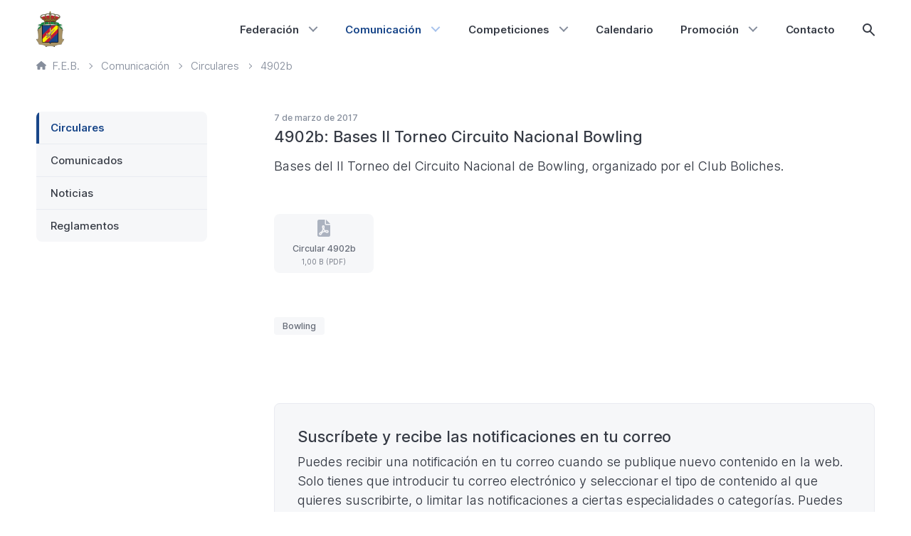

--- FILE ---
content_type: text/html; charset=UTF-8
request_url: https://febolos.es/comunicacion/circulares/4902b/
body_size: 12973
content:
<!DOCTYPE html>
<html lang="es" class="no-js" >
	<head>
			<meta charset="UTF-8">
	<meta http-equiv="X-UA-Compatible" content="IE=edge">
	<meta name="viewport" content="width=device-width, initial-scale=1.0, shrink-to-fit=no, viewport-fit=cover">
	<meta name='robots' content='index, follow, max-image-preview:large, max-snippet:-1, max-video-preview:-1' />
	<style>img:is([sizes="auto" i], [sizes^="auto," i]) { contain-intrinsic-size: 3000px 1500px }</style>
	
	<title>Circular 4902b - Federación Española de Bolos</title>
	<meta name="description" content="Bases del II Torneo del Circuito Nacional de Bowling, organizado por el Club Boliches." />
	<link rel="canonical" href="https://febolos.es/comunicacion/circulares/4902b/" />
	<meta property="og:locale" content="es_ES" />
	<meta property="og:type" content="article" />
	<meta property="og:title" content="Bases II Torneo Circuito Nacional Bowling" />
	<meta property="og:url" content="https://febolos.es/comunicacion/circulares/4902b/" />
	<meta property="og:site_name" content="Federación Española de Bolos" />
	<meta property="article:modified_time" content="2020-11-26T18:49:37+00:00" />
	<meta name="twitter:card" content="summary_large_image" />
	<script type="application/ld+json" class="yoast-schema-graph">{"@context":"https://schema.org","@graph":[{"@type":"WebPage","@id":"https://febolos.es/comunicacion/circulares/4902b/","url":"https://febolos.es/comunicacion/circulares/4902b/","name":"Bases II Torneo Circuito Nacional Bowling - Federación Española de Bolos","isPartOf":{"@id":"https://febolos.es/#website"},"datePublished":"2017-03-07T18:48:27+00:00","dateModified":"2020-11-26T18:49:37+00:00","breadcrumb":{"@id":"https://febolos.es/comunicacion/circulares/4902b/#breadcrumb"},"inLanguage":"es","potentialAction":[{"@type":"ReadAction","target":["https://febolos.es/comunicacion/circulares/4902b/"]}]},{"@type":"BreadcrumbList","@id":"https://febolos.es/comunicacion/circulares/4902b/#breadcrumb","itemListElement":[{"@type":"ListItem","position":1,"name":"Portada","item":"https://febolos.es/"},{"@type":"ListItem","position":2,"name":"Circulares","item":"https://febolos.es/comunicacion/circulares/"},{"@type":"ListItem","position":3,"name":"Bases II Torneo Circuito Nacional Bowling"}]},{"@type":"WebSite","@id":"https://febolos.es/#website","url":"https://febolos.es/","name":"Federación Española de Bolos","description":"","potentialAction":[{"@type":"SearchAction","target":{"@type":"EntryPoint","urlTemplate":"https://febolos.es/?s={search_term_string}"},"query-input":{"@type":"PropertyValueSpecification","valueRequired":true,"valueName":"search_term_string"}}],"inLanguage":"es"}]}</script>


<link rel='dns-prefetch' href='//cdn.usefathom.com' />
<style id='classic-theme-styles-inline-css' type='text/css'>
/*! This file is auto-generated */
.wp-block-button__link{color:#fff;background-color:#32373c;border-radius:9999px;box-shadow:none;text-decoration:none;padding:calc(.667em + 2px) calc(1.333em + 2px);font-size:1.125em}.wp-block-file__button{background:#32373c;color:#fff;text-decoration:none}
</style>
<link rel='stylesheet' id='block-calendar-css' href='https://febolos.es/content/themes/sqpx-feb/blocks/calendar/calendar.min.css?ver=1757513414' media='all' />
<style id='safe-svg-svg-icon-style-inline-css' type='text/css'>
.safe-svg-cover{text-align:center}.safe-svg-cover .safe-svg-inside{display:inline-block;max-width:100%}.safe-svg-cover svg{fill:currentColor;height:100%;max-height:100%;max-width:100%;width:100%}

</style>
<link rel='stylesheet' id='sugar-calendar-block-style-css' href='https://febolos.es/content/plugins/sugar-calendar/src/Block/Calendar/build/style-index.css?ver=1.0.1' media='all' />
<link rel='stylesheet' id='sugar-calendar-event-list-block-style-css' href='https://febolos.es/content/plugins/sugar-calendar/src/Block/EventList/build/style-index.css?ver=1.0.1' media='all' />
<link rel='stylesheet' id='sqpx-sugar-calendar-addon-public-css' href='https://febolos.es/content/plugins/sqpx-sugar-calendar-addon/assets/css/public.min.css?ver=1.0.5' media='all' />
<link rel='stylesheet' id='searchwp-forms-css' href='https://febolos.es/content/plugins/searchwp/assets/css/frontend/search-forms.min.css?ver=4.5.5' media='all' />
<link rel='stylesheet' id='sqpx_theme-css' href='https://febolos.es/content/themes/sqpx-feb/assets/css/theme.min.css?ver=1757513414' media='all' />
<script type="text/javascript" src="https://cdn.usefathom.com/script.js" id="fathom-snippet-js" defer="defer" data-wp-strategy="defer" data-site="JIYVKBAL"   data-no-minify></script>
<script type="text/javascript" src="https://febolos.es/wp/wp-includes/js/jquery/jquery.min.js?ver=3.7.1" id="jquery-core-js"></script>
<script type="text/javascript" src="https://febolos.es/wp/wp-includes/js/jquery/jquery-migrate.min.js?ver=3.4.1" id="jquery-migrate-js"></script>
<script type="text/javascript" src="https://febolos.es/content/plugins/sugar-calendar/assets/lib/floating-ui/core-1.6.0.min.js?ver=1.6.0" id="floating-ui-core-js"></script>
<script type="text/javascript" src="https://febolos.es/content/plugins/sugar-calendar/assets/lib/floating-ui/dom-1.6.3.min.js?ver=1.6.3" id="floating-ui-dom-js"></script>
<script type="text/javascript" src="https://febolos.es/content/plugins/sugar-calendar/assets/lib/bootstrap-datepicker/bootstrap-datepicker.min.js?ver=1.10.0" id="bootstrap-datepicker-js"></script>
<script type="text/javascript" id="sugar-calendar-js-js-extra">
/* <![CDATA[ */
var sugar_calendar_obj = {"ajax_url":"https:\/\/febolos.es\/wp\/wp-admin\/admin-ajax.php","nonce":"fc2bd472e6","strings":{"events_on":"Events on [Month Date]","this_month":"This Month","this_week":"This Week","today":"Today"},"settings":{"sow":1,"locale":"es_es","i18n":{"days":["domingo","lunes","martes","mi\u00e9rcoles","jueves","viernes","s\u00e1bado"],"daysShort":["Dom","Lun","Mar","Mi\u00e9","Jue","Vie","S\u00e1b"],"daysMin":["D","L","M","X","J","V","S"],"months":["enero","febrero","marzo","abril","mayo","junio","julio","agosto","septiembre","octubre","noviembre","diciembre"],"monthsShort":["Ene","Feb","Mar","Abr","May","Jun","Jul","Ago","Sep","Oct","Nov","Dic"]}}};
/* ]]> */
</script>
<script type="text/javascript" src="https://febolos.es/content/plugins/sugar-calendar/assets/js/sugar-calendar.min.js?ver=3.9.0" id="sugar-calendar-js-js"></script>
<script type="text/javascript" id="sc-frontend-blocks-common-js-js-extra">
/* <![CDATA[ */
var sc_frontend_blocks_common_obj = {"ajax_url":"https:\/\/febolos.es\/wp\/wp-admin\/admin-ajax.php","nonce":"5f8de8eea2","strings":{"this_week":"This Week"},"settings":{"sow":1,"locale":"es_es","i18n":{"days":["domingo","lunes","martes","mi\u00e9rcoles","jueves","viernes","s\u00e1bado"],"daysShort":["Dom","Lun","Mar","Mi\u00e9","Jue","Vie","S\u00e1b"],"daysMin":["D","L","M","X","J","V","S"],"months":["enero","febrero","marzo","abril","mayo","junio","julio","agosto","septiembre","octubre","noviembre","diciembre"],"monthsShort":["Ene","Feb","Mar","Abr","May","Jun","Jul","Ago","Sep","Oct","Nov","Dic"]}}};
/* ]]> */
</script>
<script type="text/javascript" src="https://febolos.es/content/plugins/sugar-calendar/assets/js/frontend/blocks/common.min.js?ver=3.9.0" id="sc-frontend-blocks-common-js-js"></script>
<script type="text/javascript" id="sc-frontend-blocks-event-list-js-js-extra">
/* <![CDATA[ */
var SCEventListBlock = {"strings":{"no_events_criteria_based":"There are no events scheduled that match your criteria."}};
/* ]]> */
</script>
<script type="text/javascript" src="https://febolos.es/content/plugins/sugar-calendar/assets/js/frontend/blocks/event-list.min.js?ver=3.9.0" id="sc-frontend-blocks-event-list-js-js"></script>
<script type="text/javascript" src="https://febolos.es/content/themes/sqpx-feb/assets/js/dist/modernizr.min.js?ver=3.6.0" id="sqpx_modernizr-js"></script>
        <style type="text/css">
            .sc_map_canvas img {
                max-width: none;
            }
        </style>
				<script>
			let currentSetting = localStorage.getItem('user-color-scheme');
			if (currentSetting) {
				document.documentElement.setAttribute('data-user-color-scheme', currentSetting);
			}
		</script>
			<link rel="alternate icon" sizes="any" href="https://febolos.es/content/themes/sqpx-feb/assets/img/favicon/favicon.ico?ver=2025.6">
		<link rel="apple-touch-icon" href="https://febolos.es/content/themes/sqpx-feb/assets/img/favicon/favicon-180.png?ver=2025.6">
	<link rel="manifest" href="https://febolos.es/content/themes/sqpx-feb/assets/img/favicon/manifest.json?ver=2025.6">
		</head>

	<body class="bases-ii-torneo-circuito-nacional-bowling [ c-body ]" >
			<a class = "[ c-skip-content ][ h-scroll ]" href="#theme-main">
		Saltar al contenido principal	</a>
				<header id="theme-header" id="theme-header" class="[ c-header ]" >
				<div class="[ c-header__wrapper ]">
	<div class="[ c-logo ] [ c-header__logo ]">
					<a class="[ c-logo__link ]" href="https://febolos.es">
			<figure role="group" class="[ c-figure ] "><img width="117" height="150" src="https://static.febolos.es/2020/11/24180054/escudo-feb-117x150.png" class="[ c-figure__image ]  [ c-logo__image ]" alt="" decoding="async" srcset="https://static.febolos.es/2020/11/24180054/escudo-feb-117x150.png 117w, https://static.febolos.es/2020/11/24180054/escudo-feb-468x600.png 468w, https://static.febolos.es/2020/11/24180054/escudo-feb-937x1200.png 937w, https://static.febolos.es/2020/11/24180054/escudo-feb-663x850.png 663w, https://static.febolos.es/2020/11/24180054/escudo-feb-14x18.png 14w, https://static.febolos.es/2020/11/24180054/escudo-feb-234x300.png 234w, https://static.febolos.es/2020/11/24180054/escudo-feb-1327x1700.png 1327w, https://static.febolos.es/2020/11/24180054/escudo-feb.png 1946w" sizes="(max-width: 117px) 100vw, 117px" /></figure>			</a>
			</div>
	
<nav id="js-navigation-primary" class="[ c-header__navigation ]" data-visible="false" aria-labelledby="main-nav">
	<span id="main-nav"class="[ u-visually-hidden ]">
		Principal	</span>
	<button id="js-hamburger-button" type="button" role="button" aria-expanded="false" aria-controls="js-menu-primary" class="[ c-hamburger ]">
		<span class="[ u-visually-hidden ]">
			Menú principal		</span>
		<span id="hamburger" class="[ c-hamburger__lines ]"></span>
	</button>
	<ul id="js-menu-primary" class="[ c-menu  c-menu--primary ]"><li id="menu-item-340" class="menu-item menu-item-type-post_type menu-item-object-page menu-item-has-children menu-item-340 [ c-menu__item ]"><a href="https://febolos.es/federacion/" aria-haspopup="true" aria-expanded="false" class="[ c-menu__link ]">Federación</a>
<ul class="sub-menu">
	<li id="menu-item-341" class="menu-item menu-item-type-post_type menu-item-object-page menu-item-341 [ c-menu__item ]"><a href="https://febolos.es/federacion/historia/" class="[ c-menu__link ]">Historia</a></li>
	<li id="menu-item-342" class="menu-item menu-item-type-post_type menu-item-object-page menu-item-342 [ c-menu__item ]"><a href="https://febolos.es/federacion/organigrama/" class="[ c-menu__link ]">Organigrama</a></li>
	<li id="menu-item-343" class="menu-item menu-item-type-post_type menu-item-object-page menu-item-343 [ c-menu__item ]"><a href="https://febolos.es/federacion/transparencia/" class="[ c-menu__link ]">Transparencia</a></li>
	<li id="menu-item-344" class="menu-item menu-item-type-taxonomy menu-item-object-categoria menu-item-344 [ c-menu__item ]"><a href="https://febolos.es/categoria/acuerdos-organos-de-gobierno/" class="[ c-menu__link ]">Acuerdos Órganos de Gobierno</a></li>
	<li id="menu-item-345" class="menu-item menu-item-type-taxonomy menu-item-object-categoria menu-item-345 [ c-menu__item ]"><a href="https://febolos.es/categoria/proceso-electoral/" class="[ c-menu__link ]">Proceso electoral</a></li>
	<li id="menu-item-2908" class="menu-item menu-item-type-custom menu-item-object-custom menu-item-2908 [ c-menu__item ]"><a href="https://censo.febolos.es" class="[ c-menu__link ]">Censo Electoral</a></li>
	<li id="menu-item-7344" class="menu-item menu-item-type-post_type menu-item-object-page menu-item-7344 [ c-menu__item ]"><a href="https://febolos.es/federacion/federaciones-autonomicas/" class="[ c-menu__link ]">Federaciones autonómicas</a></li>
	<li id="menu-item-11805" class="menu-item menu-item-type-custom menu-item-object-custom menu-item-11805 [ c-menu__item ]"><a href="https://licencias.febolos.es" class="[ c-menu__link ]">Licencias</a></li>
</ul>
</li>
<li id="menu-item-351" class="menu-item menu-item-type-post_type menu-item-object-page menu-item-has-children menu-item-351 [ c-menu__item ] [ current_page_ancestor ]"><a href="https://febolos.es/comunicacion/" aria-haspopup="true" aria-expanded="false" class="[ c-menu__link ]">Comunicación</a>
<ul class="sub-menu">
	<li id="menu-item-352" class="menu-item menu-item-type-post_type_archive menu-item-object-circulares menu-item-352 [ c-menu__item ]"><a href="https://febolos.es/comunicacion/circulares/" class="[ c-menu__link ]">Circulares</a></li>
	<li id="menu-item-353" class="menu-item menu-item-type-post_type_archive menu-item-object-comunicados menu-item-353 [ c-menu__item ]"><a href="https://febolos.es/comunicacion/comunicados/" class="[ c-menu__link ]">Comunicados</a></li>
	<li id="menu-item-354" class="menu-item menu-item-type-post_type_archive menu-item-object-noticias menu-item-354 [ c-menu__item ]"><a href="https://febolos.es/comunicacion/noticias/" class="[ c-menu__link ]">Noticias</a></li>
	<li id="menu-item-355" class="menu-item menu-item-type-post_type_archive menu-item-object-reglamentos menu-item-355 [ c-menu__item ]"><a href="https://febolos.es/comunicacion/reglamentos/" class="[ c-menu__link ]">Reglamentos</a></li>
</ul>
</li>
<li id="menu-item-349" class="menu-item menu-item-type-post_type menu-item-object-page menu-item-has-children menu-item-349 [ c-menu__item ]"><a href="https://febolos.es/competiciones/" aria-haspopup="true" aria-expanded="false" class="[ c-menu__link ]">Competiciones</a>
<ul class="sub-menu">
	<li id="menu-item-356" class="menu-item menu-item-type-custom menu-item-object-custom menu-item-has-children menu-item-356 [ c-menu__item ]"><a href="https://febolos.es/competiciones/bowling/campeonatos-nacionales/2025-2026/" aria-haspopup="true" aria-expanded="false" class="[ c-menu__link ]">Bowling</a>
	<ul class="sub-menu">
		<li id="menu-item-13428" class="menu-item menu-item-type-custom menu-item-object-custom menu-item-13428 [ c-menu__item ]"><a href="https://bowling.febolos.es" class="[ c-menu__link ]">Portal de Bowling</a></li>
		<li id="menu-item-357" class="campeonatos-nacionales menu-item menu-item-type-custom menu-item-object-custom menu-item-357 [ c-menu__item ]"><a href="https://febolos.es/competiciones/bowling/campeonatos-nacionales/2025-2026/" class="[ c-menu__link ]">Campeonatos Nacionales</a></li>
		<li id="menu-item-358" class="liga-nacional menu-item menu-item-type-custom menu-item-object-custom menu-item-358 [ c-menu__item ]"><a href="https://febolos.es/competiciones/bowling/liga-nacional/2025-2026/" class="[ c-menu__link ]">Liga Nacional</a></li>
		<li id="menu-item-359" class="otros-torneos menu-item menu-item-type-custom menu-item-object-custom menu-item-359 [ c-menu__item ]"><a href="https://febolos.es/competiciones/bowling/otros-torneos/2016/2017/" class="[ c-menu__link ]">Otros torneos</a></li>
		<li id="menu-item-360" class="actividad-internacional menu-item menu-item-type-custom menu-item-object-custom menu-item-360 [ c-menu__item ]"><a href="https://febolos.es/competiciones/bowling/actividad-internacional/2021/2022/" class="[ c-menu__link ]">Actividad internacional</a></li>
	</ul>
</li>
	<li id="menu-item-361" class="menu-item menu-item-type-custom menu-item-object-custom menu-item-has-children menu-item-361 [ c-menu__item ]"><a href="https://febolos.es/competiciones/bolo-palma/campeonatos-nacionales/2025/" aria-haspopup="true" aria-expanded="false" class="[ c-menu__link ]">Bolo Palma</a>
	<ul class="sub-menu">
		<li id="menu-item-362" class="campeonatos-nacionales menu-item menu-item-type-custom menu-item-object-custom menu-item-362 [ c-menu__item ]"><a href="https://febolos.es/competiciones/bolo-palma/campeonatos-nacionales/2025/" class="[ c-menu__link ]">Campeonatos Nacionales</a></li>
		<li id="menu-item-363" class="circuito-nacional menu-item menu-item-type-custom menu-item-object-custom menu-item-363 [ c-menu__item ]"><a href="https://febolos.es/competiciones/bolo-palma/circuito-nacional/2023-2024/" class="[ c-menu__link ]">Circuito Nacional</a></li>
		<li id="menu-item-364" class="menu-item menu-item-type-custom menu-item-object-custom menu-item-364 [ c-menu__item ]"><a href="https://semanabolistica.maderadeser.com" class="[ c-menu__link ]">Semana Bolística</a></li>
	</ul>
</li>
	<li id="menu-item-365" class="menu-item menu-item-type-custom menu-item-object-custom menu-item-365 [ c-menu__item ]"><a href="https://febolos.es/competiciones/bolo-celta/campeonatos-nacionales/2024/" class="[ c-menu__link ]">Bolo Celta</a></li>
	<li id="menu-item-366" class="menu-item menu-item-type-custom menu-item-object-custom menu-item-366 [ c-menu__item ]"><a href="https://febolos.es/competiciones/bolo-leones/campeonatos-nacionales/2024/" class="[ c-menu__link ]">Bolo Leonés</a></li>
	<li id="menu-item-367" class="menu-item menu-item-type-custom menu-item-object-custom menu-item-367 [ c-menu__item ]"><a href="https://febolos.es/competiciones/bolo-andaluz/campeonatos-nacionales/2020/" class="[ c-menu__link ]">Bolo Andaluz</a></li>
	<li id="menu-item-368" class="menu-item menu-item-type-custom menu-item-object-custom menu-item-has-children menu-item-368 [ c-menu__item ]"><a href="https://febolos.es/competiciones/pasabolo-tablon/campeonatos-nacionales/2025/" aria-haspopup="true" aria-expanded="false" class="[ c-menu__link ]">Pasabolo Tablón</a>
	<ul class="sub-menu">
		<li id="menu-item-369" class="campeonatos-nacionales menu-item menu-item-type-custom menu-item-object-custom menu-item-369 [ c-menu__item ]"><a href="https://febolos.es/competiciones/pasabolo-tablon/campeonatos-nacionales/2025/" class="[ c-menu__link ]">Campeonatos Nacionales</a></li>
		<li id="menu-item-370" class="liga-nacional menu-item menu-item-type-custom menu-item-object-custom menu-item-370 [ c-menu__item ]"><a href="https://febolos.es/competiciones/pasabolo-tablon/liga-nacional/2024/" class="[ c-menu__link ]">Liga Nacional</a></li>
	</ul>
</li>
	<li id="menu-item-371" class="menu-item menu-item-type-custom menu-item-object-custom menu-item-371 [ c-menu__item ]"><a href="https://febolos.es/competiciones/tres-tablones/campeonatos-nacionales/2024/" class="[ c-menu__link ]">Tres Tablones</a></li>
	<li id="menu-item-5604" class="menu-item menu-item-type-post_type menu-item-object-page menu-item-5604 [ c-menu__item ]"><a href="https://febolos.es/competiciones/archivo-historico/" class="[ c-menu__link ]">Archivo histórico</a></li>
</ul>
</li>
<li id="menu-item-350" class="menu-item menu-item-type-post_type menu-item-object-page menu-item-350 [ c-menu__item ]"><a href="https://febolos.es/calendario/" class="[ c-menu__link ]">Calendario</a></li>
<li id="menu-item-348" class="menu-item menu-item-type-post_type menu-item-object-page menu-item-has-children menu-item-348 [ c-menu__item ]"><a href="https://febolos.es/promocion/" aria-haspopup="true" aria-expanded="false" class="[ c-menu__link ]">Promoción</a>
<ul class="sub-menu">
	<li id="menu-item-372" class="menu-item menu-item-type-taxonomy menu-item-object-categoria menu-item-372 [ c-menu__item ]"><a href="https://febolos.es/categoria/mujer-y-deporte/" class="[ c-menu__link ]">Mujer y deporte</a></li>
	<li id="menu-item-374" class="menu-item menu-item-type-post_type_archive menu-item-object-especialidades menu-item-374 [ c-menu__item ]"><a href="https://febolos.es/promocion/especialidades/" class="[ c-menu__link ]">Especialidades</a></li>
</ul>
</li>
<li id="menu-item-347" class="menu-item menu-item-type-post_type menu-item-object-page menu-item-347 [ c-menu__item ]"><a href="https://febolos.es/contacto/" class="[ c-menu__link ]">Contacto</a></li>
<li id="js-search-item" class="[ c-menu__item  c-menu__item--search  ]"><button id="js-search-toggle" class="[ c-search-icon ][ js-search-toggle ] " aria-haspopup="true" aria-expanded="false"><span class="[ u-visually-hidden ]">Mostrar búsqueda</span></button></li></ul></nav>
</div>			</header>
					<nav class="[ c-breadcrumbs ]" typeof="BreadcrumbList" vocab="http://schema.org/" aria-labelledby="breadcrumb-nav">
			<span id="breadcrumb-nav" class="[ u-visually-hidden ]">
				Ruta de página actual			</span>
			<ol class="[ c-breadcrumbs__list ]">
				<!-- Breadcrumb NavXT 7.4.1 -->
<li class="home"><span property="itemListElement" typeof="ListItem"><a property="item" typeof="WebPage" title="Ir a Federación Española de Bolos." href="https://febolos.es" class="home" ><span property="name"><svg viewBox="0 0 24 21" xmlns="http://www.w3.org/2000/svg"><path d="m23.5416667 9.515625-10.6666667-9.1875c-.25-.24609375-.5833333-.328125-.9166667-.328125-.2916666 0-.5833333.12304688-.8333333.328125l-10.66666667 9.1875c-.29166666.24609375-.45833333.6152344-.45833333.984375 0 .7382812.58333333 1.3125 1.33333333 1.3125h1.33333334v7.875c0 .7382812.58333333 1.3125 1.33333333 1.3125h4c.75 0 1.33333333-.5742188 1.33333333-1.3125v-4.59375c0-.3691406.29166667-.65625.66666667-.65625h4c.375 0 .6666667.2871094.6666667.65625v4.59375c0 .7382812.5833333 1.3125 1.3333333 1.3125h4c.75 0 1.3333333-.5742188 1.3333333-1.3125v-7.875h1.3333334c.75 0 1.3333333-.5742188 1.3333333-1.3125 0-.3691406-.1666667-.73828125-.4583333-.984375z" /></svg>F.E.B.</span></a><meta property="position" content="1"></span></li>
<li class=""><span property="itemListElement" typeof="ListItem"><a property="item" typeof="WebPage" title="Ir a Comunicación." href="https://febolos.es/comunicacion" class="" ><span property="name">Comunicación</span></a><meta property="position" content="2"></span></li>
<li class="archive post-circulares-archive"><span property="itemListElement" typeof="ListItem"><a property="item" typeof="WebPage" title="Ir a Circulares." href="https://febolos.es/comunicacion/circulares/" class="archive post-circulares-archive" ><span property="name">Circulares</span></a><meta property="position" content="3"></span></li>
<li class="post post-circulares current-item"><span property="itemListElement" typeof="ListItem"><span property="name" class="post post-circulares current-item">4902b</span><meta property="url" content="https://febolos.es/comunicacion/circulares/4902b/"><meta property="position" content="4"></span></li>
			</ol>
		</nav>
			<div id="theme-content" class="[ c-content ]" >
	<main id="theme-main" id="theme-main" class="[ c-main ]" >
	<article id="post-1756" class="[ c-article c-article--circulares ]">
		<div class="[ c-article__metadata ][ c-metadata ]">
		7 de marzo de 2017	</div>
			<h1 class="[ c-article__title ]">
			4902b: Bases II Torneo Circuito Nacional Bowling		</h1>
			<div class="[ c-article__content ][ u-flow ]">
		<p>Bases del II Torneo del Circuito Nacional de Bowling, organizado por el Club Boliches.</p>
	</div>
		<div class="[ c-attachments ] [ c-article__attachments ]">
		
<a href="https://static.febolos.es/2020/11/26194951/circular-4902b.pdf" class="[ c-attachment ] [ c-attachment--single ]" >
	<div class="[ c-attachment__icon ]" aria-hidden="true">
		<svg aria-hidden="true" height="24" viewBox="0 0 18 24" width="18" xmlns="http://www.w3.org/2000/svg"><path d="m8.625 9.75c0-.1875-.1875-.375-.375-.375s-.375.1875-.375.375c0 .09375 0 1.078125.421875 2.34375.09375-.375.328125-1.5.328125-2.34375zm3.375-9.75v6h6zm-8.25 19.78125c0 .46875.46875.5625.65625.328125.234375-.328125.703125-.984375 1.21875-1.875-.65625.375-1.265625.796875-1.78125 1.3125-.046875.046875-.09375.140625-.09375.234375zm6.75-13.78125v-6h-8.25c-1.21875 0-2.25 1.03125-2.25 2.25v19.5c0 1.21875 1.03125 2.25 2.25 2.25h13.5c1.21875 0 2.25-1.03125 2.25-2.25v-14.25h-6c-.84375 0-1.5-.65625-1.5-1.5zm3.1875 8.625c1.125 0 2.0625.9375 2.0625 2.0625 0 1.171875-.890625 2.0625-2.015625 2.0625-.28125 0-.5625-.046875-.796875-.140625-.9375-.328125-1.828125-.75-2.578125-1.265625-1.125.234375-2.109375.515625-3 .890625-.703125 1.21875-1.3125 2.15625-1.734375 2.71875-.328125.515625-.890625.796875-1.5.796875-1.03125 0-1.875-.84375-1.875-1.875 0-.5625.1875-1.03125.515625-1.359375.75-.796875 1.78125-1.453125 2.953125-2.015625.5625-1.078125 1.03125-2.203125 1.453125-3.28125-.796875-1.875-.796875-3.46875-.796875-3.46875 0-1.03125.84375-1.875 1.875-1.875s1.875.84375 1.875 1.875c0 1.171875-.328125 2.625-.421875 2.953125-.046875.140625-.09375.28125-.140625.421875.375.703125.84375 1.3125 1.359375 1.78125 1.40625-.234375 2.390625-.28125 2.578125-.28125zm-6.328125 2.015625c.84375-.328125 1.6875-.5625 2.4375-.75-.5625-.5625-1.03125-1.171875-1.359375-1.78125-.375.9375-.75 1.734375-1.078125 2.53125zm6.375.609375c.28125 0 .515625-.234375.515625-.515625 0-.375-.234375-.609375-.5625-.609375h-.1875s-.796875.046875-1.921875.234375c.515625.328125 1.125.609375 1.828125.84375.09375.046875.1875.046875.328125.046875z"/></svg>	</div>
	<div class="[ c-attachment__info ]" aria-hidden="true">
		<div class="[ c-attachment__title ]">
			Circular 4902b		</div>
		<div class="[ c-attachment__metadata ]">
			1,00 B (PDF)		</div>
	</div>
	<span class="[ u-visually-hidden ]">
		Circular 4902b (Formato PDF. 1,00 B)	</span>
</a>



	</div>
		<ul class="[ c-tag-wrapper ] [ c-article__tags ]" role="group" aria-labelledby="tags">
		<span id="tags" class="[ u-visually-hidden ]">
			Etiquetas		</span>
							<li class="[ c-tag ]">
				<a href="https://febolos.es/especialidad/bowling/?_tipo=circulares" class="[ c-tag__link ]">
					Bowling				</a>
			</li>
				</ul>
	</article>

<nav class="[ c-pagination ]" aria-labelledby="pagination-nav">
	<span id="pagination-nav"class="[ u-visually-hidden ]">
		Paginación	</span>
	<div class="facetwp-facet facetwp-facet-pagination facetwp-type-pager" data-name="pagination" data-type="pager"></div></nav>
	<aside class="[ c-subscription-box ]">
		<h3 class="[ c-subscription-box__title ]">
			Suscríbete y recibe las notificaciones en tu correo		</h3>
		<div class="[ c-subscription-box__intro ]">
			<p>Puedes recibir una notificación en tu correo cuando se publique nuevo contenido en la web. Solo tienes que introducir tu correo electrónico y seleccionar el tipo de contenido al que quieres suscribirte, o limitar las notificaciones a ciertas especialidades o categorías. Puedes generar tantas suscripciones diferentes como quieras y darte de baja en cualquier momento.</p>
		</div>
		<div class="[ c-subscription-box__form ]">
			
		<div class="[ c-subscription-form__validation ][ js-subscription-form-validation ]" data-type="" data-visible="false"></div>
		<form method="post" id="sqpx-subscription-form" class="[ c-subscription-form ][ js-subscription-form ]">
							<div class="[ c-subscription-form__field  c-subscription-form__field--email ]">
					<label for="sqpx_metabox_email_address" class="[ c-subscription-form__label ]">
						Correo electrónico						<span class="[ c-subscription-form__asterisk ]">*</span>
					</label>

					<input type="text" name="sqpx_es_email_address" id="sqpx_metabox_email_address" class="[ c-subscription-form__input ]" value="" required>

					<input type="text" name="sqpx_email_confirm" id="sqpx_metabox_email_confirm" class="sqpx_email_confirm" placeholder="Email Address" >
				</div>
								<input type="hidden" name="sqpx_es_language" id="sqpx_metabox_language" value="es" autocomplete="off" aria-hidden="true">
								<input type="hidden" name="sqpx_es_first_name" id="sqpx_metabox_first_name" value="" autocomplete="off" aria-hidden="true">

				<input type="hidden" name="sqpx_es_last_name" id="sqpx_metabox_last_name" value="" autocomplete="off" aria-hidden="true">
									<div class="[ c-subscription-form__field  c-subscription-form__field--last-name ]">
						<label for="sqpx_metabox_post_type" class="[ c-subscription-form__label ]">
							Contenido							<span class="[ c-subscription-form__asterisk ]">*</span>
						</label>

						<select name="sqpx_es_post_type" id="sqpx_metabox_post_type" class="[ c-subscription-form__select ] " required>
							<option value="" selected disabled>-</option>
																<option value="circulares" 
																			>
										Circulares									</option>
																	<option value="comunicados" 
																			>
										Comunicados									</option>
																	<option value="noticias" 
																			>
										Noticias									</option>
																	<option value="reglamentos" 
																			>
										Reglamentos									</option>
														</select>
					</div>
					<div class="[ c-subscription-form__field  c-subscription-form__field--taxonomies-group ][ js-sqpx-taxonomies ]"></div>				<div class="[ c-subscription-form__field  c-subscription-form__field--privacy ]">
					<label for="sqpx_metabox_privacy" class="[ c-subscription-form__label ]">
						Política de Privacidad						<span class="[ c-subscription-form__asterisk ]">*</span>
					</label>
										<div class="[ c-subscription-form__checkbox  c-subscription-form__checkbox--privacy ]">
						<input type="checkbox" name="sqpx_es_privacy" id="sqpx_metabox_privacy" class="[ c-subscription-form__checkbox-input ]" value="1" 
													required>

						<label for="sqpx_metabox_privacy" class="[ c-subscription-form__checkbox-label ]">	
							Consiento que Federación Española de Bolos recoja los datos introducidos en este formulario con el objetivo de enviarme la información requerida. En nuestra página de <a href="//febolos.es/privacidad/”" target="“_blank”">Política de Privacidad</a> podrás encontrar más información sobre dónde, cómo y porqué almacenamos tus datos.						</label>
					</div>
				</div>
				
			<div class="[ c-subscription-form__field  c-subscription-form__field--submit ]">
				<input type="hidden" id="sqpx_nonce_field_public" name="sqpx_nonce_field_public" value="62c0326995" /><input type="hidden" name="_wp_http_referer" value="/comunicacion/circulares/4902b/" />
				<input type="hidden" name="sqpx_es_logic" id="sqpx_metabox_logic" value="or" autocomplete="off" aria-hidden="true">

									<button type="submit" id="sqpx_metabox_submit" class="[ c-subscription-form__button  c-subscription-form__button--submit ]">
						Suscribirse					</button>
												<div class="[ u-spx ]"></div>
							<style>
							.u-spx {
								width: 1px !important;
								height: 1px !important;
							}
							form:focus-within .u-spx {
								background-image: url(https://febolos.es/wp/wp-admin/admin-ajax.php?action=spx_pixel);
							}
							</style>
										</div>
		</form>
				
		</div>
	</aside>
	</main>
<aside id="theme-sidebar" id="theme-sidebar" class="[ c-sidebar ]" >
	
<section class="[ c-sidebar__section ]">
	<nav class="[ c-sidebar__content ]" aria-labelledby="sidebar-nav">
		<span id="sidebar-nav"class="[ u-visually-hidden ]">
			Lateral		</span>
		<ul id="js-menu-sidebar" class="[ c-sidebar-menu  c-sidebar-menu--comunicacion ]"><li id="menu-item-399" class="menu-item menu-item-type-post_type_archive menu-item-object-circulares menu-item-399 [ current-menu-item ] [ c-sidebar-menu__item ]"><a href="https://febolos.es/comunicacion/circulares/" class="[ c-sidebar-menu__link ]">Circulares</a></li>
<li id="menu-item-400" class="menu-item menu-item-type-post_type_archive menu-item-object-comunicados menu-item-400 [ c-sidebar-menu__item ]"><a href="https://febolos.es/comunicacion/comunicados/" class="[ c-sidebar-menu__link ]">Comunicados</a></li>
<li id="menu-item-398" class="menu-item menu-item-type-post_type_archive menu-item-object-noticias menu-item-398 [ c-sidebar-menu__item ]"><a href="https://febolos.es/comunicacion/noticias/" class="[ c-sidebar-menu__link ]">Noticias</a></li>
<li id="menu-item-401" class="menu-item menu-item-type-post_type_archive menu-item-object-reglamentos menu-item-401 [ c-sidebar-menu__item ]"><a href="https://febolos.es/comunicacion/reglamentos/" class="[ c-sidebar-menu__link ]">Reglamentos</a></li>
</ul>	</nav>
</section>
</aside>
</div>
<div id="js-search-popup" class="[ c-search-box ]" data-visible="false">
	<div class="[ c-search-box__wrapper ]">
		
<form class="[ c-search-form ]" method="get" action="/buscar/" role="search">
	<label class="[ c-search-form-label ][ u-visually-hidden ]" for="search-form-1">
		Buscar	</label>
	<input class="[ c-search-form__input ]" id="search-form-1" type="search" name="_s" placeholder="Buscar&hellip;">
	<button class="[ c-search-form__submit ]" type="submit">
		Buscar	</button>
</form>
		<button class="[ js-search-toggle ][ c-search-box__close ]">
			<span class="[ c-search-box__close-icon ]" aria-hidden="true">
				<svg aria-hidden="true" height="14" viewBox="0 0 14 14" width="14" xmlns="http://www.w3.org/2000/svg"><path d="m14 1.41-1.41-1.41-5.59 5.59-5.59-5.59-1.41 1.41 5.59 5.59-5.59 5.59 1.41 1.41 5.59-5.59 5.59 5.59 1.41-1.41-5.59-5.59z"/></svg>			</span>
				Cerrar búsqueda		</button>
	</div>
</div>
<div id="js-pswp" class="[ pswp ]" tabindex="-1" aria-hidden="true" aria-labelledby="pswp-caption" >
	<div class="[ pswp__bg ]"></div>
	<div class="[ pswp__scroll-wrap ]">
		<div class="[ pswp__container ]">
			<div class="[ pswp__item ]" aria-hidden = "true"></div>
			<div class="[ pswp__item ]" aria-hidden = "true"></div>
			<div class="[ pswp__item ]" aria-hidden = "true"></div>
		</div>
		<div class="[ pswp__ui pswp__ui--hidden ]">
			<div class="[ pswp__top-bar ]">
				<div id="pswp-counter" class="[ pswp__counter ]"></div>
				<button id="js-pswp-close" class="[ pswp__button pswp__button--close ]" title="Cerrar imagen">
					<svg height="32" viewBox="0 0 32 32" width="32" xmlns="http://www.w3.org/2000/svg"><path d="m18.2745455 16 3.4114772-3.4114773c.4186364-.4186363.4186364-1.0973863 0-1.5163636l-.7581819-.7581818c-.4186363-.41863642-1.0973863-.41863642-1.5163636 0l-3.4114772 3.4114772-3.4114773-3.4114772c-.4186363-.41863642-1.0973863-.41863642-1.5163636 0l-.7581818.7581818c-.41863642.4186364-.41863642 1.0973864 0 1.5163636l3.4114772 3.4114773-3.4114772 3.4114772c-.41863642.4186364-.41863642 1.0973864 0 1.5163636l.7581818.7581819c.4186364.4186364 1.0977273.4186364 1.5163636 0l3.4114773-3.4114772 3.4114772 3.4114772c.4186364.4186364 1.0977273.4186364 1.5163636 0l.7581819-.7581819c.4186364-.4186363.4186364-1.0973863 0-1.5163636z"/></svg>				</button>
				<button class="[ pswp__button pswp__button--share ]" title="Compartir imagen">
					<svg height="44" viewBox="0 0 44 44" width="44" xmlns="http://www.w3.org/2000/svg"><path d="m66.0018835 58.5v3.768331c-6.3065693.8381728-9.1843653 5.7503485-10.0018835 9.731669 2.2189781-2.828833 5.5639273-5.0975409 10.0018835-5.0975409v3.5975409l5.9981165-5.9146049z" fill-rule="evenodd" transform="translate(-44 -44)"/></svg>				</button>
				<button class="[ pswp__button pswp__button--fs ]" title="Ver a pantalla completa">
					<svg height="44" viewBox="0 0 44 44" width="44" xmlns="http://www.w3.org/2000/svg"><path d="m15 24v3h3v2h-5v-5zm16 0v5h-5v-2h3v-3zm-13-9v2h-3v3h-2v-5zm13 0v5h-2v-3h-3v-2z" fill-rule="evenodd"/></svg>				</button>
				<button class="[ pswp__button pswp__button--zoom ]" title="Zoom">
				</button>
				<div class="[ pswp__preloader ]">
					<div class="[ pswp__preloader__icn ]"></div>
				</div>
			</div>
			<div class="[ pswp__share-modal pswp__share-modal--hidden ] [ pswp__single-tap ]">
				<div class="[ pswp__share-tooltip ]"></div>
			</div>
			<button class="[ pswp__button pswp__button--arrow--left ]" title="Imagen anterior">
				<svg height="32" viewBox="0 0 32 32" width="32" xmlns="http://www.w3.org/2000/svg"><path d="m148.300964 58.8095908 5.816108-5.523274c.401995-.3817557 1.052031-.3817557 1.44975 0l.9665.9178382c.401996.3817557.401996.9990627 0 1.3767572l-4.118317 3.9190878 4.122594 3.9150266c.401995.3817557.401995.9990627 0 1.3767572l-.9665.9218994c-.401996.3817557-1.052032.3817557-1.449751 0l-5.816107-5.523274c-.406272-.3817557-.406272-.9990627-.004277-1.3808184z" fill-rule="evenodd" transform="translate(-138 -44)"/></svg>			</button>
			<button class="[ pswp__button pswp__button--arrow--right ]" title="Siguiente imagen">
				<svg height="32" viewBox="0 0 32 32" width="32" xmlns="http://www.w3.org/2000/svg"><path d="m106.300964 58.8095908 5.816108-5.523274c.401995-.3817557 1.052031-.3817557 1.44975 0l.9665.9178382c.401996.3817557.401996.9990627 0 1.3767572l-4.118317 3.9190878 4.122594 3.9150266c.401995.3817557.401995.9990627 0 1.3767572l-.9665.9218994c-.401996.3817557-1.052032.3817557-1.449751 0l-5.816107-5.523274c-.406272-.3817557-.406272-.9990627-.004277-1.3808184z" fill-rule="evenodd" transform="matrix(-1 0 0 1 126.839096 -44)"/></svg>			</button>
			<div id="pswp-caption" class="[ pswp__caption ]" aria-live="polite">
				<div class="[ pswp__caption__center ]"></div>
			</div>
		</div>
	</div>
</div>
	<footer id="theme-footer" id="theme-footer" class="[ c-footer ]" >
		<div class="[ c-footer__grid ]">
	<nav class="[ c-footer__column ]"><h4 class="[ c-footer__title ]">Legal</h4><ul id="id-menu-footer-1" class="[ c-footer-menu ]"><li id="menu-item-452" class="menu-item menu-item-type-post_type menu-item-object-page menu-item-452 [ c-footer-menu__item ]"><a href="https://febolos.es/legal/" class="[ c-footer-menu__link ]">Aviso Legal</a></li>
<li id="menu-item-450" class="menu-item menu-item-type-post_type menu-item-object-page menu-item-privacy-policy menu-item-450 [ c-footer-menu__item ]"><a rel="privacy-policy" href="https://febolos.es/privacidad/" class="[ c-footer-menu__link ]">Política de privacidad</a></li>
<li id="menu-item-453" class="menu-item menu-item-type-post_type menu-item-object-page menu-item-453 [ c-footer-menu__item ]"><a href="https://febolos.es/cookies/" class="[ c-footer-menu__link ]">Política de Cookies</a></li>
<li id="menu-item-451" class="menu-item menu-item-type-post_type menu-item-object-page menu-item-451 [ c-footer-menu__item ]"><a href="https://febolos.es/federacion/transparencia/" class="[ c-footer-menu__link ]">Transparencia</a></li>
</ul></nav><nav class="[ c-footer__column ]"><h4 class="[ c-footer__title ]">Comunicación</h4><ul id="id-menu-footer-2" class="[ c-footer-menu ]"><li id="menu-item-454" class="menu-item menu-item-type-post_type_archive menu-item-object-circulares menu-item-454 [ current-menu-item ] [ c-footer-menu__item ]"><a href="https://febolos.es/comunicacion/circulares/" class="[ c-footer-menu__link ]">Circulares</a></li>
<li id="menu-item-455" class="menu-item menu-item-type-post_type_archive menu-item-object-comunicados menu-item-455 [ c-footer-menu__item ]"><a href="https://febolos.es/comunicacion/comunicados/" class="[ c-footer-menu__link ]">Comunicados</a></li>
<li id="menu-item-456" class="menu-item menu-item-type-post_type_archive menu-item-object-noticias menu-item-456 [ c-footer-menu__item ]"><a href="https://febolos.es/comunicacion/noticias/" class="[ c-footer-menu__link ]">Noticias</a></li>
<li id="menu-item-457" class="menu-item menu-item-type-custom menu-item-object-custom menu-item-457 [ c-footer-menu__item ]"><a href="https://www.facebook.com/federacionespanoladebolos/" class="[ c-footer-menu__link ]">Facebook</a></li>
</ul></nav><nav class="[ c-footer__column ]"><h4 class="[ c-footer__title ]">Información</h4><ul id="id-menu-footer-3" class="[ c-footer-menu ]"><li id="menu-item-458" class="menu-item menu-item-type-post_type menu-item-object-page menu-item-458 [ c-footer-menu__item ]"><a href="https://febolos.es/contacto/" class="[ c-footer-menu__link ]">Contacto</a></li>
<li id="menu-item-459" class="menu-item menu-item-type-post_type menu-item-object-page menu-item-459 [ c-footer-menu__item ]"><a href="https://febolos.es/calendario/" class="[ c-footer-menu__link ]">Calendario</a></li>
<li id="menu-item-461" class="menu-item menu-item-type-taxonomy menu-item-object-categoria menu-item-461 [ c-footer-menu__item ]"><a href="https://febolos.es/categoria/mujer-y-deporte/" class="[ c-footer-menu__link ]">Mujer y deporte</a></li>
<li id="menu-item-11806" class="menu-item menu-item-type-custom menu-item-object-custom menu-item-11806 [ c-footer-menu__item ]"><a href="https://licencias.febolos.es" class="[ c-footer-menu__link ]">Licencias</a></li>
</ul></nav>	<div class="[ c-footer__column ]">
		<h4 class="[ c-footer__title ]">
			Tema visual		</h4>
		<ul id="js-theme-switcher" class="[ c-theme-switcher ] " role="group" aria-labelledby="theme-switcher">
	<span id="theme-switcher" class="[ u-visually-hidden ]">
		Selección de tema visual	</span>
	<li class="[ c-theme-switcher__item ]">
		<input type="radio" id="theme-auto" value="auto" name="theme-switcher" class="[ c-theme-switcher__option ][ js-theme-option ]" checked >
		<label for="theme-auto" class="[ c-theme-switcher__label  c-theme-switcher__label--auto ]" onclick="fathom.trackGoal('SL5BNBNT', 0);">
			<span class="[ c-theme-switcher__icon ]">	
				<svg aria-hidden="true" height="17" viewBox="0 0 17 17" width="17" xmlns="http://www.w3.org/2000/svg"><g transform="translate(.666667 .666667)"><path d="m8.33333333 5c.67249286 0 1.29847258.19914636 1.82218277.54168264l-4.61383346 4.61383346c-.34253628-.52371019-.54168264-1.14968991-.54168264-1.82218277 0-1.8409492 1.49238413-3.33333333 3.33333333-3.33333333zm-5.83333333 2.50000003c.46023729 0 .83333333.373096.83333333.8333333 0 .4248344-.31790432.7754183-.72880177.8268405l-.10453156.0064928h-1.66666667c-.46023729 0-.83333333-.373096-.83333333-.8333333 0-.4248344.31790432-.7754183.72880177-.8268405l.10453156-.0064928zm.92826693-5.07299811.08839973.07299808 1.25 1.18333333c.323103.32503121.323103.84996879 0 1.175-.15650737.16417939-.37317698.2574677-.6.25833333-.18836709.00666806-.37225-.0507093-.5224725-.16094118l-.08586083-.07239215-1.2-1.15833333c-.33827439-.31986492-.35319823-.85339225-.03333332-1.19166666.2932095-.31008486.76595479-.34846545 1.10326692-.10633142zm4.9050664-2.42700192c.4248344 0 .7754183.31790432.8268405.72880177l.0064928.10453156v1.66666667c0 .46023729-.373096.83333333-.8333333.83333333-.4248344 0-.7754183-.31790432-.8268405-.72880177l-.0064928-.10453156v-1.66666667c0-.46023729.373096-.83333333.8333333-.83333333z" class="[ c-theme-switcher__icon-light ]"/><path d="m8.7484968 8.88926311c1.5288187 1.18290439 3.5510808 1.55378109 5.413623.96913039l.2403879-.08111367c.3654553-.1286431.7659976.0633317.8946414.42878657.0434521.1234414.0513003.2559258.0236613.38254l-.0273812.0936266c-.3185425.8503727-.7962717 1.6310388-1.4065347 2.3006709l-.2350088.2458262c-1.2874755 1.2836342-3.0093532 2.0309693-4.81874035 2.0995425l-.37246502.0051196c-1.65785198-.0127303-3.2518553-.5940852-4.52238002-1.6327177z" class="[ c-theme-switcher__icon-dark ]"/></g></svg>			</span>
			Automático		</label>
	</li>
	<li class="[ c-theme-switcher__item ]">
		<input type="radio" id="theme-light" value="light" name="theme-switcher" class="[ c-theme-switcher__option ][ js-theme-option ]">
		<label for="theme-light" class="[ c-theme-switcher__label  c-theme-switcher__label--light ]" onclick="fathom.trackGoal('R9VTKPOE', 0);">	
			<span class="[ c-theme-switcher__icon ]">	
				<svg aria-hidden="true" height="18" viewBox="0 0 18 18" width="18" xmlns="http://www.w3.org/2000/svg"><path d="m9 14c.4248344 0 .7754183.3179043.8268405.7288018l.0064928.1045315v1.6666667c0 .4602373-.373096.8333333-.8333333.8333333-.4248344 0-.7754183-.3179043-.8268405-.7288017l-.0064928-.1045316v-1.6666667c0-.4602373.373096-.8333333.8333333-.8333333zm4.6882964-1.6231122.0867036.0731122 1.2166667 1.1833333c.1577605.1564722.2464986.3694688.2464986.5916667s-.0887381.4351945-.2464986.5916667c-.1579153.1611134-.3744052.2513176-.6.2500281-.1716464-.0007088-.3377906-.0543379-.4764768-.1519989l-.0985232-.0813626-1.2-1.1833333c-.3313709-.3198649-.3406983-.8477958-.0208334-1.1791667.2932095-.3037566.7612523-.3369072 1.0924631-.0939455zm-8.28412975.1189455c.29320951.3037567.30980603.7726783.05529602 1.0950999l-.07612934.0840668-1.2 1.1583333c-.1540694.1358915-.35290498.2100839-.55833333.2083334-.22559485.0013176-.44208476-.0888866-.6-.25-.15776054-.1564722-.2464986-.3694688-.2464986-.5916667 0-.185165.06162365-.3639401.17346148-.5089393l.07303712-.0827274 1.2-1.1583333v.025c.33137085-.3198649.85930174-.3105375 1.17916665.0208333zm3.59583335-6.82916663c1.8409492 0 3.3333333 1.49238413 3.3333333 3.33333333s-1.4923841 3.3333333-3.3333333 3.3333333-3.33333333-1.4923841-3.33333333-3.3333333 1.49238413-3.33333333 3.33333333-3.33333333zm7.5 2.50000003c.4602373 0 .8333333.373096.8333333.8333333 0 .4248344-.3179043.7754183-.7288017.8268405l-.1045316.0064928h-1.6666667c-.4602373 0-.8333333-.373096-.8333333-.8333333 0-.4248344.3179043-.7754183.7288018-.8268405l.1045315-.0064928zm-13.33333333 0c.46023729 0 .83333333.373096.83333333.8333333 0 .4248344-.31790432.7754183-.72880177.8268405l-.10453156.0064928h-1.66666667c-.46023729 0-.83333333-.373096-.83333333-.8333333 0-.4248344.31790432-.7754183.72880177-.8268405l.10453156-.0064928zm.92826693-5.07299811.08839973.07299808 1.25 1.18333333c.323103.32503121.323103.84996879 0 1.175-.15650737.16417939-.37317698.2574677-.6.25833333-.18836709.00666806-.37225-.0507093-.5224725-.16094118l-.08586083-.07239215-1.2-1.15833333c-.33827439-.31986492-.35319823-.85339225-.03333332-1.19166666.2932095-.31008486.76595479-.34846545 1.10326692-.10633142zm10.8584683.1581392c.2701901.29420705.2905089.73317715.0637139 1.04905586l-.0754491.09080302-1.2 1.15833333c-.1544813.1489006-.3604421.23247889-.575.23333333-.2093131-.01381824-.4057153-.10606776-.55-.25833333-.2961778-.29794528-.3208593-.76386743-.0740445-1.08980885l.0740445-.08519115 1.2-1.18333333c.3421019-.27574356.839526-.23848664 1.1367352.08514112zm-5.9534019-2.58514112c.4248344 0 .7754183.31790432.8268405.72880177l.0064928.10453156v1.66666667c0 .46023729-.373096.83333333-.8333333.83333333-.4248344 0-.7754183-.31790432-.8268405-.72880177l-.0064928-.10453156v-1.66666667c0-.46023729.373096-.83333333.8333333-.83333333z"/></svg>			</span>
			Tema claro		</label>
	</li>
	<li class="[ c-theme-switcher__item ]">
		<input type="radio" id="theme-dark" value="dark" name="theme-switcher" class="[ c-theme-switcher__option ][ js-theme-option ]">
		<label for="theme-dark" class="[ c-theme-switcher__label  c-theme-switcher__label--dark ]" onclick="fathom.trackGoal('P8V1MSVF', 0);">
			<span class="[ c-theme-switcher__icon ]">	
			<svg aria-hidden="true" height="16" viewBox="0 0 16 16" width="16" xmlns="http://www.w3.org/2000/svg"><path d="m8.1692584 14h-.06012952c-1.66590748-.0127922-3.25659888-.695445-4.41350964-1.8941818l.00000023.0000003c-2.19957535-2.3522143-2.26705876-5.98587965-.15633746-8.41813836l.00000022-.00000024c.65654263-.73578137 1.48191102-1.30115556 2.40518236-1.64754993l.00000005-.00000001c.22002007-.08466362.46921803-.03294318.63737332.13228502v.00000002c.15537603.15844559.21085094.38959023.14431097.60129559v-.00000008c-.67276556 1.84251401-.21795637 3.90791629 1.16651346 5.29741419l-.00000017-.00000017c1.39697207 1.37981703 3.46273508 1.83367492 5.30944008 1.16651347h.0000001c.3132461-.11026505.6565666.05428408.7668322.36752982.0465556.13225805.0454277.2766273-.0031886.40814138l.0000002-.0000003c-.3071647.8199988-.7870178 1.5643787-1.4070317 2.182703l.0000003-.0000004c-1.1648539 1.1613785-2.74457163 1.8105792-4.38945786 1.8039885z"/></svg>			</span>
			Tema oscuro		</label>
	</li>
</ul>
	</div>
</div>

<div class="[ c-footer__copyright ][ c-copyright ]">
	<p class="[ c-copyright__item ]">
		&copy;2026 Federación Española de Bolos	</p>
	<p class="[ c-copyright__item ]">
		<a class="[ c-copyright__creator ]" href="https://711.st">
			Design&amp;Code 7.11 Creative Studio		</a>
	</p>
</div>

	</footer>
		<div id="theme-overlay" class="[ c-overlay ]" data-visible="false"></div>
	<script type="speculationrules">
{"prefetch":[{"source":"document","where":{"and":[{"href_matches":"\/*"},{"not":{"href_matches":["\/wp\/wp-*.php","\/wp\/wp-admin\/*","\/content\/uploads\/*","\/content\/*","\/content\/plugins\/*","\/content\/themes\/sqpx-feb\/*","\/content\/themes\/sqpx\/*","\/*\\?(.+)"]}},{"not":{"selector_matches":"a[rel~=\"nofollow\"]"}},{"not":{"selector_matches":".no-prefetch, .no-prefetch a"}}]},"eagerness":"conservative"}]}
</script>
	<script>
		if ( ! ( window.CSS && CSS.supports('color', 'var(--primary)') ) ) {
			document.querySelector('#theme-header').insertAdjacentHTML( 'beforebegin', '<div class="[ c-browser-not-supported ]">El navegador que utilizas está desactualizado y es posible que la página no se visualice correctamente.<br />Actualízalo o accede desde desde algún navegador alternativo para disfrutar de una experiencia completa</div>' );
		}
	</script>
	<link rel='stylesheet' id='sqpx_photoswipe-css' href='https://febolos.es/content/themes/sqpx-feb/assets/css/photoswipe.min.css?ver=1757513414' media='all' />
<link rel='stylesheet' id='sqpx-email-subscriptions-select2-css' href='https://febolos.es/content/plugins/sqpx-email-subscriptions/assets/select2/dist/css/select2.min.css?ver=1.3.7' media='all' />
<script type="text/javascript" id="sqpx-email-subscriptions-frontend-js-extra">
/* <![CDATA[ */
var sqpxSubscriptions = {"admin_ajax_url":"https:\/\/febolos.es\/wp\/wp-admin\/admin-ajax.php","subscription_actions_nonce":"70ac725fe5","pause_label":"Pausar","resume_label":"Reactivar"};
/* ]]> */
</script>
<script type="text/javascript" src="https://febolos.es/content/plugins/sqpx-email-subscriptions/assets/js/frontend.min.js?ver=1.3.7" id="sqpx-email-subscriptions-frontend-js"></script>
<script type="text/javascript" id="sqpx-sugar-calendar-addon-public-js-extra">
/* <![CDATA[ */
var sqpx_sc_addon = {"mq":"600px"};
/* ]]> */
</script>
<script type="text/javascript" src="https://febolos.es/content/plugins/sqpx-sugar-calendar-addon/assets/js/public.min.js?ver=1.0.5" id="sqpx-sugar-calendar-addon-public-js"></script>
<script type="text/javascript" src="https://febolos.es/wp/wp-includes/js/jquery/ui/core.min.js?ver=1.13.3" id="jquery-ui-core-js"></script>
<script type="text/javascript" src="https://febolos.es/wp/wp-includes/js/jquery/ui/mouse.min.js?ver=1.13.3" id="jquery-ui-mouse-js"></script>
<script type="text/javascript" src="https://febolos.es/wp/wp-includes/js/jquery/ui/sortable.min.js?ver=1.13.3" id="jquery-ui-sortable-js"></script>
<script type="text/javascript" id="sc-feeds-terms-js-extra">
/* <![CDATA[ */
var sc_feeds_vars = {"ui":"\n        <div class=\"sc-key-wrapper sc-google\">\n\n            <label class=\"sc-label\" for=\"sc-feed-url-google\">Google Calendar<\/label>\n\n            <span class=\"sc-url-wrapper\">\n\t\t\t<button class=\"sc-copy button-link dashicons dashicons-clipboard\" title=\"Copy\">\n\t\t\t\t<span class=\"screen-reader-text\">Copy<\/span>\n\t\t\t<\/button\n\n            ><input name=\"sc-feed-url-google\" readonly=\"readonly\" class=\"sc-feed\" value=\"https:\/\/www.google.com\/calendar\/render?cid=webcal%3A%2F%2Ffebolos.es%2Fevents%2Fics%2F\"\n\n                ><a href=\"https:\/\/www.google.com\/calendar\/render?cid=webcal%3A%2F%2Ffebolos.es%2Fevents%2Fics%2F\" target=\"_blank\" class=\"sc-visit button-link dashicons dashicons-external\" title=\"Visit\"><span class=\"screen-reader-text\">Visit<\/span><\/a>\n\t\t<\/span>\n\n        <\/div>\n\n\t\n        <div class=\"sc-key-wrapper sc-microsoft\">\n\n            <label class=\"sc-label\" for=\"sc-feed-url-microsoft\">Microsoft Outlook<\/label>\n\n            <span class=\"sc-url-wrapper\">\n\t\t\t<button class=\"sc-copy button-link dashicons dashicons-clipboard\" title=\"Copy\">\n\t\t\t\t<span class=\"screen-reader-text\">Copy<\/span>\n\t\t\t<\/button\n\n            ><input name=\"sc-feed-url-microsoft\" readonly=\"readonly\" class=\"sc-feed\" value=\"webcal:\/\/febolos.es\/events\/ics\/\"\n\n                ><a href=\"webcal:\/\/febolos.es\/events\/ics\/\" target=\"_blank\" class=\"sc-visit button-link dashicons dashicons-external\" title=\"Visit\"><span class=\"screen-reader-text\">Visit<\/span><\/a>\n\t\t<\/span>\n\n        <\/div>\n\n\t\n        <div class=\"sc-key-wrapper sc-apple\">\n\n            <label class=\"sc-label\" for=\"sc-feed-url-apple\">Apple Calendar<\/label>\n\n            <span class=\"sc-url-wrapper\">\n\t\t\t<button class=\"sc-copy button-link dashicons dashicons-clipboard\" title=\"Copy\">\n\t\t\t\t<span class=\"screen-reader-text\">Copy<\/span>\n\t\t\t<\/button\n\n            ><input name=\"sc-feed-url-apple\" readonly=\"readonly\" class=\"sc-feed\" value=\"webcal:\/\/febolos.es\/events\/ics\/\"\n\n                ><a href=\"webcal:\/\/febolos.es\/events\/ics\/\" target=\"_blank\" class=\"sc-visit button-link dashicons dashicons-external\" title=\"Visit\"><span class=\"screen-reader-text\">Visit<\/span><\/a>\n\t\t<\/span>\n\n        <\/div>\n\n\t\n        <div class=\"sc-key-wrapper sc-webcal\">\n\n            <label class=\"sc-label\" for=\"sc-feed-url-webcal\">WebCal<\/label>\n\n            <span class=\"sc-url-wrapper\">\n\t\t\t<button class=\"sc-copy button-link dashicons dashicons-clipboard\" title=\"Copy\">\n\t\t\t\t<span class=\"screen-reader-text\">Copy<\/span>\n\t\t\t<\/button\n\n            ><input name=\"sc-feed-url-webcal\" readonly=\"readonly\" class=\"sc-feed\" value=\"webcal:\/\/febolos.es\/events\/ics\/\"\n\n                ><a href=\"webcal:\/\/febolos.es\/events\/ics\/\" target=\"_blank\" class=\"sc-visit button-link dashicons dashicons-external\" title=\"Visit\"><span class=\"screen-reader-text\">Visit<\/span><\/a>\n\t\t<\/span>\n\n        <\/div>\n\n\t\n        <div class=\"sc-key-wrapper sc-download\">\n\n            <label class=\"sc-label\" for=\"sc-feed-url-download\">Download<\/label>\n\n            <span class=\"sc-url-wrapper\">\n\t\t\t<button class=\"sc-copy button-link dashicons dashicons-clipboard\" title=\"Copy\">\n\t\t\t\t<span class=\"screen-reader-text\">Copy<\/span>\n\t\t\t<\/button\n\n            ><input name=\"sc-feed-url-download\" readonly=\"readonly\" class=\"sc-feed\" value=\"https:\/\/febolos.es\/events\/ics\/?download=1\"\n\n                ><a href=\"https:\/\/febolos.es\/events\/ics\/?download=1\" target=\"_blank\" class=\"sc-visit button-link dashicons dashicons-external\" title=\"Visit\"><span class=\"screen-reader-text\">Visit<\/span><\/a>\n\t\t<\/span>\n\n        <\/div>\n\n\t\n        <div class=\"sc-key-wrapper sc-direct\">\n\n            <label class=\"sc-label\" for=\"sc-feed-url-direct\">Direct<\/label>\n\n            <span class=\"sc-url-wrapper\">\n\t\t\t<button class=\"sc-copy button-link dashicons dashicons-clipboard\" title=\"Copy\">\n\t\t\t\t<span class=\"screen-reader-text\">Copy<\/span>\n\t\t\t<\/button\n\n            ><input name=\"sc-feed-url-direct\" readonly=\"readonly\" class=\"sc-feed\" value=\"https:\/\/febolos.es\/events\/ics\/\"\n\n                ><a href=\"https:\/\/febolos.es\/events\/ics\/\" target=\"_blank\" class=\"sc-visit button-link dashicons dashicons-external\" title=\"Visit\"><span class=\"screen-reader-text\">Visit<\/span><\/a>\n\t\t<\/span>\n\n        <\/div>\n\n\t"};
/* ]]> */
</script>
<script type="text/javascript" src="https://febolos.es/content/plugins/sugar-calendar/assets/pro/js/pro-term-ical.min.js?ver=3.9.0" id="sc-feeds-terms-js"></script>
<script type="text/javascript" src="https://febolos.es/content/plugins/sugar-calendar/assets/pro/js/pro-modal.min.js?ver=3.9.0" id="sc-feeds-modal-js"></script>
<script type="text/javascript" defer src="https://febolos.es/content/themes/sqpx-feb/assets/js/dist/theme.min.js?ver=1757513414" id="sqpx_theme-js"></script>
<script type="text/javascript" defer async="async" src="https://febolos.es/content/themes/sqpx-feb/assets/js/dist/theme-toggle.min.js?ver=1757513414" id="sqpx_theme_toggle-js"></script>
<script type="text/javascript" defer async="async" src="https://febolos.es/content/themes/sqpx/node_modules/instant.page/instantpage.js?ver=5.1.0" id="sqpx_instantpage-js"></script>
<script type="text/javascript" src="https://febolos.es/content/themes/sqpx/node_modules/vanilla-lazyload/dist/lazyload.min.js?ver=17.4.0" id="sqpx_lazy_load-js"></script>
<script type="text/javascript" defer async="async" src="https://febolos.es/content/themes/sqpx-feb/assets/js/dist/photoswipe.min.js?ver=1757513414" id="sqpx_photoswipe-js"></script>
<script type="text/javascript" src="https://febolos.es/content/plugins/sqpx-email-subscriptions/assets/select2/dist/js/select2.min.js?ver=4.0.13" id="sqpx-email-subscriptions-select2-js"></script>
<script type="text/javascript" id="sqpx-email-subscriptions-frontend-tax-js-extra">
/* <![CDATA[ */
var sqpxSubscriptionsTax = {"admin_ajax_url":"https:\/\/febolos.es\/wp\/wp-admin\/admin-ajax.php","post_id":"1756","taxonomies":"","select2_placeholder":"Escribe para buscar\u2026"};
/* ]]> */
</script>
<script type="text/javascript" src="https://febolos.es/content/plugins/sqpx-email-subscriptions/assets/js/frontend-taxonomies.min.js?ver=1.3.7" id="sqpx-email-subscriptions-frontend-tax-js"></script>
<script src="https://febolos.es/content/plugins/facetwp/assets/js/dist/front.min.js?ver=4.4.1"></script>
<script src="https://febolos.es/content/plugins/facetwp/assets/js/src/accessibility.js?ver=4.4.1"></script>
<script>
window.FWP_JSON = {"a11y":{"label_page":"Go to page","label_page_next":"Go to next page","label_page_prev":"Go to previous page"},"prefix":"_","no_results_text":"No se han encontrado resultados","ajaxurl":"https:\/\/febolos.es\/wp-json\/facetwp\/v1\/refresh","nonce":"0aff6b9456","preload_data":{"facets":{"pagination":"<div class=\"facetwp-pager\"><\/div>"},"template":"","settings":{"debug":{"query_args":{"post__in":[],"paged":1,"posts_per_page":20},"sql":"SELECT SQL_CALC_FOUND_ROWS  f73hq6_posts.*\n\t\t\t\t\t FROM f73hq6_posts \n\t\t\t\t\t WHERE 1=1  AND ((f73hq6_posts.post_type = 'post' AND (f73hq6_posts.post_status = 'publish' OR f73hq6_posts.post_status = 'acf-disabled')))\n\t\t\t\t\t \n\t\t\t\t\t ORDER BY f73hq6_posts.post_date DESC\n\t\t\t\t\t LIMIT 0, 20","facets":{"pagination":{"name":"pagination","label":"Paginaci\u00f3n","type":"pager","source":"","source_other":"","pager_type":"numbers","inner_size":"2","dots_label":"\u2026","prev_label":"\u2190","next_label":"\u2192","count_text_plural":"[lower] - [upper] of [total] results","count_text_singular":"1 result","count_text_none":"No results","load_more_text":"Load more","loading_text":"Loading...","default_label":"Per page","per_page_options":"10, 25, 50, 100","operator":"or","selected_values":[]}},"template":{"name":"wp"},"settings":{"thousands_separator":",","decimal_separator":".","prefix":"_","load_jquery":"no","debug_mode":"on","enable_indexer":"yes","gmaps_api_key":"","places_version":"place-class"},"last_indexed":"5 a\u00f1os","row_counts":{"categorias":253,"competiciones":89,"especialidades":2654,"fecha":3010,"tipo":3010},"hooks_used":{"facetwp_load_a11y":["wp-includes\/functions.php:6949"],"facetwp_assets":["\/sites\/febolos.es\/files\/public\/content\/themes\/sqpx-feb\/inc\/hooks\/plugins.php:202"]},"post_types":["actas","circulares","competiciones","comunicados","especialidades","noticias","page","post","reglamentos"]},"pager":{"page":1,"per_page":20,"total_rows":1,"total_rows_unfiltered":1,"total_pages":1},"num_choices":[],"labels":{"pagination":"Paginaci\u00f3n"},"pagination":{"pager_type":"numbers","scroll_target":"","scroll_offset":0},"places":"place-class"}}};
window.FWP_HTTP = {"get":[],"uri":"comunicacion\/circulares\/4902b","url_vars":[]};
</script>
		<script>
			var lazyLoadInstance = new LazyLoad({
				elements_selector: ".lazy",
				threshold: 300,
				use_native: false,
				callback_loaded: function(el) {
					el.closest('figure').classList.add('loaded')
				}
			});
		</script>
			</body>
</html>


--- FILE ---
content_type: text/css
request_url: https://febolos.es/content/themes/sqpx-feb/blocks/calendar/calendar.min.css?ver=1757513414
body_size: 1256
content:
.c-calendar{--today-header-bg:var(--accent);--today-bg:var(--accent-100);--calendar-separator:var(--stroke-100)}@media(prefers-color-scheme:dark){:root:not([data-user-color-scheme=light]) .c-calendar{--today-header-bg:var(--accent-200);--today-bg:var(--accent-100)}}[data-user-color-scheme=dark] .c-calendar{--today-header-bg:var(--accent-200);--today-bg:var(--accent-100)}.c-calendar.hide-bolo-andaluz .c-event-button.bolo-andaluz,.c-calendar.hide-bolo-burgales .c-event-button.bolo-burgales,.c-calendar.hide-bolo-celta .c-event-button.bolo-celta,.c-calendar.hide-bolo-cesped .c-event-button.bolo-cesped,.c-calendar.hide-bolo-leones .c-event-button.bolo-leones,.c-calendar.hide-bolo-palma .c-event-button.bolo-palma,.c-calendar.hide-bowling .c-event-button.bowling,.c-calendar.hide-cuatreada .c-event-button.cuatreada,.c-calendar.hide-general .c-event-button.general,.c-calendar.hide-pasabolo-tablon .c-event-button.pasabolo-tablon,.c-calendar.hide-tres-tablones .c-event-button.tres-tablones{display:none!important}.c-calendar__section{margin-top:var(--spacing-xxl)}.c-calendar__subtitle{margin-bottom:.5rem}.c-calendar__list{list-style:none;margin:0;padding:1rem}.c-calendar-button{margin:.5rem}.c-calendar-button-wrapper{display:flex;flex-wrap:wrap;list-style:none;margin:0;margin-top:calc(var(--rvr-fs)*var(--rvr-lh)*1);padding:0}.c-calendar-button__link{--link-decoration:none;--rvr-fs:var(--fs-alpha-s);--rvr-lh:var(--lh-alpha-s);--wght:var(--fw-alpha-semi);align-items:center;background-color:var(--bg-100);border-radius:.5rem;color:var(--text-beta);display:inline-flex;font-size:var(--fs-alpha-s);font-variation-settings:"wght" var(--wght),"slnt" var(--slnt);letter-spacing:var(--fk-alpha-s);line-height:var(--lh-alpha-s);padding:.75rem 1rem;transition:.2s ease-out;transition-property:color,background-color;white-space:nowrap}.c-calendar-button__link:hover{background-color:var(--bg-200);color:var(--text)}.c-calendar-button__icon{line-height:1;margin-right:1rem;width:1.25rem}.c-calendar-button__icon svg{height:auto;width:100%}.c-calendar-button__icon[data-color=bowling]{color:var(--calendar-bowling)}.c-calendar-button__icon[data-color=bolo-palma]{color:var(--calendar-bolo-palma)}.c-calendar-button__icon[data-color=bolo-celta]{color:var(--calendar-bolo-celta)}.c-calendar-button__icon[data-color=bolo-leones]{color:var(--calendar-bolo-leones)}.c-calendar-button__icon[data-color=bolo-andaluz]{color:var(--calendar-bolo-andaluz)}.c-calendar-button__icon[data-color=pasabolo-tablon]{color:var(--calendar-pasabolo-tablon)}.c-calendar-button__icon[data-color=tres-tablones]{color:var(--calendar-tres-tablones)}.c-calendar-button__icon[data-color=bolo-cesped]{color:var(--calendar-bolo-cesped)}.c-calendar-button__icon[data-color=bolo-burgales]{color:var(--calendar-bolo-burgales)}.c-calendar-button__icon[data-color=cuatreada]{color:var(--calendar-cuatreada)}.c-calendar-button__icon[data-color=general]{color:var(--calendar-general)}.c-event-button{--rvr-fs:var(--fs-alpha-xs);--rvr-lh:var(--lh-alpha-xs);--wght:var(--fw-alpha-normal);align-items:flex-start!important;font-size:var(--fs-alpha-xs);font-variation-settings:"wght" var(--wght),"slnt" var(--slnt);letter-spacing:var(--fk-alpha-xs);line-height:var(--lh-alpha-xs);text-align:left}.c-event-button__icon{margin-top:6px}.c-event-button.bowling .c-event-button__icon{background-color:var(--calendar-bowling)}.c-event-button.bolo-palma .c-event-button__icon{background-color:var(--calendar-bolo-palma)}.c-event-button.bolo-celta .c-event-button__icon{background-color:var(--calendar-bolo-celta)}.c-event-button.bolo-leones .c-event-button__icon{background-color:var(--calendar-bolo-leones)}.c-event-button.bolo-andaluz .c-event-button__icon{background-color:var(--calendar-bolo-andaluz)}.c-event-button.pasabolo-tablon .c-event-button__icon{background-color:var(--calendar-pasabolo-tablon)}.c-event-button.tres-tablones .c-event-button__icon{background-color:var(--calendar-tres-tablones)}.c-event-button.bolo-cesped .c-event-button__icon{background-color:var(--calendar-bolo-cesped)}.c-event-button.bolo-burgales .c-event-button__icon{background-color:var(--calendar-bolo-burgales)}.c-event-button.cuatreada .c-event-button__icon{background-color:var(--calendar-cuatreada)}.c-event-button.general .c-event-button__icon{background-color:var(--calendar-general)}@media only screen and (max-width:599px){.c-event-button__icon{margin:0}}.c-event-button__name{display:none}@media only screen and (min-width:600px){.c-event-button__name{display:inline}}@media only screen and (min-width:600px)and (max-width:false-1){.c-event-button__name{display:inline}}.c-event-popup__calendar{--wght:var(--fw-alpha-semi);font-variation-settings:"wght" var(--wght),"slnt" var(--slnt);margin-top:1rem;opacity:.75}.c-event-popup__description{margin-top:.5rem}.c-event-popup__title{--rvr-fs:var(--fs-alpha-s);--rvr-lh:var(--lh-alpha-s);--wght:var(--fw-alpha-bold);font-size:var(--fs-alpha-s);font-variation-settings:"wght" var(--wght),"slnt" var(--slnt);letter-spacing:var(--fk-alpha-s);line-height:var(--lh-alpha-s)}.sc-table{border-collapse:collapse;table-layout:fixed;width:100%}#sc_calendar_title{--rvr-fs:var(--fs-alpha-l);--rvr-lh:var(--lh-alpha-l);font-size:var(--fs-alpha-l);letter-spacing:var(--fk-alpha-l);line-height:var(--lh-alpha-l);text-align:center;text-transform:capitalize}#sc_events_calendar_head{margin-bottom:4rem}#sc_event_select{display:none!important}#sc_event_nav_wrap{display:flex;justify-content:space-between;margin-top:-2rem}#sc_event_nav_wrap .sc_calendar_submit{--rvr-fs:var(--fs-alpha-s);--rvr-lh:var(--lh-alpha-s);-webkit-appearance:none;-moz-appearance:none;appearance:none;background-color:transparent;border:none;color:var(--text);color:var(--text-beta);display:inline-block;font-size:var(--fs-alpha-s);letter-spacing:var(--fk-alpha-s);line-height:var(--lh-alpha-s);margin:0;padding:0;text-align:center;text-decoration:none}#sc_event_nav_wrap .sc_calendar_submit:hover{color:var(--text)}.calendar-day-head{--rvr-fs:var(--fs-alpha-xxs);--rvr-lh:var(--lh-alpha-xxs);font-size:var(--fs-alpha-xxs);letter-spacing:var(--fk-alpha-xxs);line-height:var(--lh-alpha-xxs);padding-bottom:.5rem;text-transform:capitalize}@media only screen and (min-width:600px){.calendar-day-head{--rvr-fs:var(--fs-alpha-xs);--rvr-lh:var(--lh-alpha-xs);font-size:var(--fs-alpha-xs);letter-spacing:var(--fk-alpha-xs);line-height:var(--lh-alpha-xs)}}@media only screen and (min-width:600px)and (max-width:false-1){.calendar-day-head{--rvr-fs:var(--fs-alpha-xs);--rvr-lh:var(--lh-alpha-xs);font-size:var(--fs-alpha-xs);letter-spacing:var(--fk-alpha-xs);line-height:var(--lh-alpha-xs)}}.sc_day_div{align-items:flex-start;border:2px solid var(--bg);border-radius:.5rem;display:flex;flex-wrap:wrap;gap:.125rem;justify-content:center;min-height:4rem}@media only screen and (min-width:600px){.sc_day_div{display:block;min-height:7.5rem}}@media only screen and (min-width:600px)and (max-width:false-1){.sc_day_div{display:block;min-height:7.5rem}}.calendar-day.today .sc_day_div{background-color:var(--today-bg)}.day-number{background-color:var(--bg-100);border-radius:.5rem;flex:0 0 100%;line-height:1;padding:.5rem 0;text-align:center}.calendar-day.today .day-number{background-color:var(--today-header-bg);border-bottom-left-radius:0;border-bottom-right-radius:0;color:#fff}.tablenav-feeds{display:none!important}

/*# sourceMappingURL=calendar.min.css.map*/

--- FILE ---
content_type: text/css
request_url: https://febolos.es/content/themes/sqpx-feb/assets/css/theme.min.css?ver=1757513414
body_size: 18417
content:
.u-flow>*+*{--flow:calc(var(--rvr-fs)*var(--rvr-lh)*1);margin-top:var(--flow)}.u-flow>h1+*,.u-flow>h2+*,.u-flow>h3+*,.u-flow>h4+*,.u-flow>h5+*,.u-flow>h6+*{--flow:calc(var(--rvr-fs)*var(--rvr-lh)*0.5)}.u-flow>*+h1,.u-flow>:not(h1)+h2{--flow:calc(var(--rvr-fs)*var(--rvr-lh)*3)}.u-flow>:not(h1):not(h2)+h3{--flow:calc(var(--rvr-fs)*var(--rvr-lh)*2)}.u-flow>ul:not([class])>li+li,.u-flow>ul:not([class])>li>ul>li+li{--flow:calc(var(--rvr-fs)*var(--rvr-lh)*0.5);margin-top:var(--flow)}*,:after,:before{background-repeat:no-repeat;box-sizing:border-box;font-weight:400;text-rendering:optimizeLegibility}:after,:before{text-decoration:inherit;vertical-align:inherit}html{cursor:default;font-size:100%;scroll-behavior:smooth;-moz-tab-size:4;-o-tab-size:4;tab-size:4}body{-ms-overflow-style:-ms-autohiding-scrollbar;min-height:100vh}blockquote,body,dd,dl,figcaption,figure,h1,h2,h3,h4,h5,h6,li,p{margin:0}audio,canvas,iframe,img,svg,video{vertical-align:middle}svg:not([fill]){fill:currentColor}table{border-collapse:collapse}::-webkit-search-decoration{display:none}input::-webkit-input-placeholder,select::-webkit-input-placeholder,textarea::-webkit-input-placeholder{line-height:normal}textarea{resize:vertical}[tabindex],a,area,button,input,label,select,summary,textarea{touch-action:manipulation}[type=search]{-webkit-appearance:textfield}img{display:block;height:auto;max-width:100%}button,input,select,textarea{font:inherit;letter-spacing:inherit;max-width:100%}:-ms-input-placeholder{color:rgba(0,0,0,.54)}[hidden]{display:none!important}a:not([class]){-webkit-text-decoration-skip:ink;text-decoration-skip-ink:auto}main{display:block}@media(prefers-reduced-motion:reduce){:not(.u-safe-animation),:not(.u-safe-animation):after,:not(.u-safe-animation):before{animation-delay:0s!important;animation-duration:.01s!important;animation-iteration-count:1!important;scroll-behavior:auto!important;transition-delay:0s!important;transition-duration:0s!important}}dl{grid-gap:.3125rem .625rem;display:grid;grid-template-columns:auto 1fr}.pswp{display:none}img{opacity:var(--image-opacity--state,var(--image-opacity,var(--image-opacity--type,var(--image-opacity--default))))}::-moz-selection{background:var(--accent);color:#fff;text-shadow:none}::selection{background:var(--accent);color:#fff;text-shadow:none}a{color:var(--link--state,var(--link,var(--link--type,var(--link--default))));-webkit-text-decoration:var(--link-decoration--state,var(--link-decoration,var(--link-decoration--type,var(--link-decoration--default))));text-decoration:var(--link-decoration--state,var(--link-decoration,var(--link-decoration--type,var(--link-decoration--default))))}a:focus,a:hover{--link:var(--accent)}button,input[type=button],input[type=checkbox],input[type=radio],input[type=range],input[type=submit],select{cursor:pointer}input:not([type=checkbox]):not([type=radio]):not([type=submit]):not([type=button]),select,textarea{-webkit-appearance:none;-moz-appearance:none;appearance:none;display:block;width:100%}input,select,textarea{background:var(--input-bg--state,var(--input-bg,var(--input-bg--type,var(--input-bg--default))));border:var(--input-border) var(--input-border-color--state,var(--input-border-color,var(--input-border-color--type,var(--input-border-color--default))));border-radius:.25rem;color:var(--input-color--state,var(--input-color,var(--input-color--type,var(--input-color--default))));font-family:inherit;font-size:inherit;line-height:var(--input-line-height--state,var(--input-line-height,var(--input-line-height--type,var(--input-line-height--default))));padding:.5rem;transition:.15s ease-out;transition-property:background-color,border-color,opacity,color,box-shadow}input:focus,select:focus,textarea:focus{--input-border-color--type:var(--accent)}textarea{min-height:10rem}select{background:var(--input-bg--state,var(--input-bg,var(--input-bg--type,var(--input-bg--default)))) url("data:image/svg+xml;utf8,<svg xmlns='http://www.w3.org/2000/svg' viewBox='0 0 448 512'><path d='M441.9 167.3l-19.8-19.8c-4.7-4.7-12.3-4.7-17 0L224 328.2 42.9 147.5c-4.7-4.7-12.3-4.7-17 0L6.1 167.3c-4.7 4.7-4.7 12.3 0 17l209.4 209.4c4.7 4.7 12.3 4.7 17 0l209.4-209.4c4.7-4.7 4.7-12.3 0-17z'/><style>path { fill:%236c6565; }</style></svg>");background-position:right .5rem top 52%;background-repeat:no-repeat;background-size:.75rem 3rem;padding:.5rem 2rem .5rem .75rem}@media(prefers-color-scheme:dark){:root:not([data-user-color-scheme=light]) select{background-image:url("data:image/svg+xml;utf8,<svg xmlns='http://www.w3.org/2000/svg' viewBox='0 0 448 512'><path d='M441.9 167.3l-19.8-19.8c-4.7-4.7-12.3-4.7-17 0L224 328.2 42.9 147.5c-4.7-4.7-12.3-4.7-17 0L6.1 167.3c-4.7 4.7-4.7 12.3 0 17l209.4 209.4c4.7 4.7 12.3 4.7 17 0l209.4-209.4c4.7-4.7 4.7-12.3 0-17z'/><style>path { fill:%23e9ebf1; }</style></svg>")}}[data-user-color-scheme=dark] select{background-image:url("data:image/svg+xml;utf8,<svg xmlns='http://www.w3.org/2000/svg' viewBox='0 0 448 512'><path d='M441.9 167.3l-19.8-19.8c-4.7-4.7-12.3-4.7-17 0L224 328.2 42.9 147.5c-4.7-4.7-12.3-4.7-17 0L6.1 167.3c-4.7 4.7-4.7 12.3 0 17l209.4 209.4c4.7 4.7 12.3 4.7 17 0l209.4-209.4c4.7-4.7 4.7-12.3 0-17z'/><style>path { fill:%23e9ebf1; }</style></svg>")}button,input[type=button],input[type=submit]{--wght:var(--fw-alpha-semi);-webkit-appearance:none;-moz-appearance:none;appearance:none;background:var(--button-bg--state,var(--button-bg,var(--button-bg--type,var(--button-bg--default))));border:var(--button-border) var(--button-border--state,var(--button-border,var(--button-border--type,var(--button-border--default))));border-radius:.25rem;color:var(--button-color--state,var(--button-color,var(--button-color--type,var(--button-color--default))));font-variation-settings:"wght" var(--wght),"slnt" var(--slnt);line-height:var(--input-line-height--state,var(--input-line-height,var(--input-line-height--type,var(--input-line-height--default))));padding:.5rem 1rem;text-decoration:none;transition:.15s ease-out;transition-property:color,border,background-color}[disabled]{--button-bg--state:var(--neutral-200);--button-border-color--state:var(--button-bg--state);--button-color--state:var(--neutral-400);--input-bg--state:var(--neutral-100);--input-border-color--state:var(--neutral-200);--input-color--state:var(--neutral-400);--input-icon-color--default:var(--neutral-300);pointer-events:none}.aligncenter,.alignleft,.alignnone,.alignright{margin:1rem 0;max-width:100%}@media only screen and (min-width:900px){.alignleft,.alignright{max-width:25rem}}@media only screen and (min-width:900px)and (max-width:false-1){.alignleft,.alignright{max-width:25rem}}.aligncenter{display:block;margin-left:auto;margin-right:auto}@media only screen and (min-width:900px){.alignright{float:right;margin-left:1rem}}@media only screen and (min-width:900px)and (max-width:false-1){.alignright{float:right;margin-left:1rem}}@media only screen and (min-width:900px){.alignleft{float:left;margin-right:1rem}}@media only screen and (min-width:900px)and (max-width:false-1){.alignleft{float:left;margin-right:1rem}}.wp-caption,.wp-caption-text{--rvr-fs:var(--fs-alpha-s);--rvr-lh:var(--lh-alpha-s);font-size:var(--fs-alpha-s);letter-spacing:var(--fk-alpha-s);line-height:var(--lh-alpha-s);text-align:center}.u-full-bleed{margin-left:var(--full-bleed-margin);width:var(--full-bleed-width)}.u-visually-hidden,.visually-hidden{clip:rect(0 0 0 0)!important;border:0!important;height:1px!important;margin:-1px!important;overflow:hidden!important;padding:0!important;position:absolute!important;width:1px!important}.u-responsive-video{clear:both;height:0;overflow:hidden;padding-bottom:56.25%;padding-top:30px;position:relative}.u-responsive-video iframe{height:100%;left:0;position:absolute;top:0;width:100%}.u-clear{*zoom:1;clear:both}.u-clear:after,.u-clear:before{content:" ";display:table}.u-clear:after{clear:both}body:not(.u-user-is-tabbing) :focus{outline:none}body.u-user-is-tabbing :focus{box-shadow:0 0 1px 3px var(--focus);outline:none}.u-flow strong{--wght:var(--fw-alpha-semi);font-variation-settings:"wght" var(--wght),"slnt" var(--slnt)}.u-resize-animation-stopper *{animation:none!important;transition:none!important}@media only screen and (min-width:960px){.u-mobile-only{display:none!important}}@media only screen and (min-width:960px)and (max-width:false-1){.u-mobile-only{display:none!important}}@media only screen and (max-width:958px){.u-desktop-only{display:none!important}}.u-image-cover{height:100%;-o-object-fit:cover;object-fit:cover;width:100%}.u-image-cover-wrapper{height:100%;left:0;position:absolute;top:0;width:100%}@media print{*{background:transparent!important;box-shadow:none!important;color:#000!important;text-shadow:none!important}a,a:visited{text-decoration:underline}abbr[title]:after{content:" (" attr(title) ")"}a[href^="http://"]:after,a[href^="https://"]:after{content:" (" attr(href) ")"}blockquote,pre{border:1px solid #999;page-break-inside:avoid}thead{display:table-header-group}img,tr{page-break-inside:avoid}img{max-width:100%!important}@page{margin:.5cm}h2,h3,p{orphans:3;widows:3}h2,h3{page-break-after:avoid}}.cn_email_confirm{clip:rect(0 0 0 0)!important;border:0!important;height:1px!important;margin:-1px!important;overflow:hidden!important;padding:0!important;position:absolute!important;width:1px!important}@font-face{font-named-instance:"Regular";font-display:swap;font-family:Inter VF;src:url(../fonts/inter/Inter-V.woff2) format("woff2-variations"),url(../fonts/inter/Inter-V.woff2) format("woff2")}@font-face{font-display:swap;font-family:Inter;font-weight:400;src:url(../fonts/inter/Inter-Regular.woff2) format("woff2"),url(../fonts/inter/Inter-Regular.woff) format("woff")}@font-face{font-display:swap;font-family:Inter;font-weight:700;src:url(../fonts/inter/Inter-Bold.woff2) format("woff2"),url(../fonts/inter/Inter-Bold.woff) format("woff")}:root{--color-mode:light;--full-bleed-width:100vw;--full-bleed-margin:calc(50% - 50vw);--body-min-padding:4vw;--body-padding:var(--body-min-padding);--safe-area-inset-right:0px;--safe-area-inset-left:0px;--safe-area-inset-bottom:0px;--input-line-height--default:1.25;--button-border:1px solid;--input-border:1px solid;--link-decoration--default:underline;--spacing-xs:0.5rem;--spacing-s:0.75rem;--spacing-m:1rem;--spacing-l:min(6vw,1.25rem);--spacing-xl:min(7vw,2rem);--spacing-xxl:min(8vw,4rem);--spacing-xxxl:min(12vw,6rem);--ff-alpha:Inter VF,Inter,-apple-system,system-ui,BlinkMacSystemFont,Segoe UI,Roboto,Helvetica Neue,Arial,sans-serif,Apple Color Emoji,Segoe UI Emoji,Segoe UI Symbol;--fs-alpha-xxs:0.6510416667rem;--lh-alpha-xxs:1.4;--fk-alpha-xxs:0.0004839709rem;--fs-alpha-xs:0.78125rem;--lh-alpha-xs:1.4;--fk-alpha-xs:-0.0000883401rem;--fs-alpha-s:0.9375rem;--lh-alpha-s:1.4;--fk-alpha-s:-0.0005498598rem;--fs-alpha-m:calc(1.025rem + 0.13333vw);--lh-alpha-m:1.5;--fk-alpha-m:-0.0008937929rem;--fs-alpha-l:calc(1.07rem + 0.37333vw);--lh-alpha-l:1.3;--fk-alpha-l:-0.0011269972rem;--fs-alpha-xl:calc(1.124rem + 0.66133vw);--lh-alpha-xl:1.2;--fk-alpha-xl:-0.0012682278rem;--fs-alpha-xxl:calc(1.26656rem + 1.42165vw);--lh-alpha-xxl:1.2;--fk-alpha-xxl:-0.0013765941rem;--fw-alpha-normal:350;--fw-alpha-semi:500;--fw-alpha-bold:600;--fw-alpha-extrabold:800;--ft-alpha-normal:0;--ft-alpha-italic:-7;--wght:var(--fw-alpha-bold);--slnt:var(--ft-alpha-normal);color-scheme:light dark}@supports(top:env(safe-area-inset-left)) and (width:min(10px,5vw)){:root{--safe-area-inset-right:env(safe-area-inset-right);--safe-area-inset-left:env(safe-area-inset-left);--safe-area-inset-bottom:env(safe-area-inset-bottom);--body-padding:max(var(--body-min-padding),var(--safe-area-inset-left))}}@supports not (width:min(6vw,100px)){:root{--spacing-l:1.25rem;--spacing-xl:2rem;--spacing-xxl:4rem;--spacing-xxxl:6rem}}@media(min-width:1200px){:root{--fs-alpha-m:1.125rem;--fs-alpha-l:1.35rem;--fs-alpha-xl:1.62rem;--fs-alpha-xxl:2.3328rem}}:root{--neutral-0:#fff;--neutral-50:#f6f7f9;--neutral-100:#e9ebf1;--neutral-200:#d5d8e2;--neutral-300:#c1c6d2;--neutral-400:#abb2bf;--neutral-500:#868e9c;--neutral-600:#676d79;--neutral-700:#4a4e59;--neutral:#363b45;--neutral-900:#292d38;--accent-50:#f1f6fd;--accent-100:#e1ebfa;--accent-200:#c8d9f4;--accent-300:#a7c2ec;--accent-400:#82a4de;--accent-500:#2a5cac;--accent:#184689;--accent-700:#133a72;--accent-800:#0d305e;--accent-900:#092549;--success-50:#f5faf7;--success-100:#e4f6ee;--success-200:#c8eedc;--success-300:#9adfbe;--success-400:#62c091;--success-500:#489d73;--success:#357958;--success-700:#2f6a50;--success-800:#23533f;--success-900:#1c4537;--warning-50:#fdfced;--warning-100:#fbf4bc;--warning-200:#f5e47f;--warning-300:#eecb4f;--warning-400:#d9a43a;--warning-500:#b77a2a;--warning:#9e6124;--warning-700:#834d20;--warning-800:#6c3e1e;--warning-900:#5c3419;--danger-50:#fbf3f3;--danger-100:#f9e7e7;--danger-200:#f5d6d6;--danger-300:#eeb6b4;--danger-400:#e98581;--danger-500:#de5d59;--danger:#cf3b30;--danger-700:#b83228;--danger-800:#8f2924;--danger-900:#6e2321;--text:var(--neutral);--text-beta:var(--neutral-600);--text-gamma:var(--neutral-500);--text-placeholder:var(--neutral-500);--text-inverse:var(--neutral-0);--text-success:var(--success);--text-warning:var(--warning);--text-danger:var(--danger);--text-footer:#abb2bf;--bg:var(--neutral-0);--bg-100:var(--neutral-50);--bg-200:var(--neutral-100);--bg-300:var(--neutral-200);--bg-400:var(--neutral-300);--bg-success:var(--success-200);--bg-warning:var(--warning-100);--bg-danger:var(--danger-100);--stroke:var(--neutral-050);--stroke-100:var(--neutral-100);--stroke-200:var(--neutral-200);--stroke-300:var(--neutral-400);--stroke-success:var(--success-300);--stroke-warning:var(--warning-300);--stroke-danger:var(--danger-300);--icon-success:var(--success-500);--icon-warning:var(--warning-500);--icon-danger:var(--danger-500);--button-color--default:#fff;--button-bg--default:var(--neutral);--button-border-color--default:transparent;--button-icon-color--default:var(--neutral-400);--input-color--default:var(--text);--input-bg--default:var(--bg-100);--input-border-color--default:var(--stroke-200);--input-icon-color--default:#fff;--link--default:var(--neutral);--accent-711:#de4f60;--overlay:hsla(0,0%,100%,.75);--focus:var(--accent-400);--search-icon:var(--accent);--pswp-bg:var(--bg);--image-opacity--default:1;--shadow-100:0 1px 3px rgba(0,0,0,.12),0 1px 2px rgba(0,0,0,.24);--shadow-200:0 3px 6px rgba(0,0,0,.15),0 2px 4px rgba(0,0,0,.12);--shadow-300:0 10px 20px rgba(0,0,0,.15),0 3px 6px rgba(0,0,0,.1);--shadow-400:0 15px 25px rgba(0,0,0,.15),0 5px 10px rgba(0,0,0,.05);--shadow-500:0 20px 40px rgba(0,0,0,.2);--today-header-bg:var(--accent);--today-bg:var(--accent-100);--calendar-separator:var(--stroke-100);--tip-bg:var(--accent);--tip-border-color:var(--stroke);--tip-border:none;--tip-text:#fff;--tip-shadow:var(--shadow-400);--tip-radius:0.5rem;--tip-padding:8px;--tip-arrow-size:16px;--event-text:var(--text);--event-spacing:16px;--event-icon-radius:50%;--event-icon-size:8px;--event-icon-color:var(--event-text);--calendar-loader-bg:var(--bg);--calendar-loader-opacity:0.75;--calendar-loader-color:var(--text);--calendar-bowling:#e11d48;--calendar-bolo-palma:#c026d3;--calendar-bolo-celta:#7c3aed;--calendar-bolo-leones:#2563eb;--calendar-bolo-andaluz:#0891b2;--calendar-pasabolo-tablon:#059669;--calendar-tres-tablones:#65a30d;--calendar-bolo-cesped:#eab308;--calendar-bolo-burgales:#ea580c;--calendar-cuatreada:#991b1b;--calendar-general:var(--neutral-500)}@media only screen and (min-width:960px){:root{--search-icon:var(--neutral)}}@media only screen and (min-width:960px)and (max-width:false-1){:root{--search-icon:var(--neutral)}}@media(prefers-color-scheme:dark){:root:not([data-user-color-scheme=light]){--color-mode:dark;--neutral-0:#1e2129;--neutral-50:#252832;--neutral-100:#2d333e;--neutral-200:#393f4c;--neutral-300:#49505f;--neutral-400:#5a6272;--neutral-500:#939aa9;--neutral-600:#aeb4c1;--neutral-700:#c8cdda;--neutral:#e9ebf1;--neutral-900:#fff;--accent-50:#274068;--accent-100:#2c4772;--accent-200:#314e7d;--accent-300:#355588;--accent-400:#486fad;--accent-500:#6186c2;--accent-600:#7697cb;--accent:#92b0dd;--accent-800:#aec3e5;--accent-900:#c4d4ee;--success-50:#1c4537;--success-100:#23533f;--success-200:#2f6a50;--success-300:#357958;--success-400:#489d73;--success:#62c091;--success-600:#9adfbe;--success-700:#c8eedc;--success-800:#e4f6ee;--success-900:#f5faf7;--warning-50:#5c3419;--warning-100:#6c3e1e;--warning-200:#834d20;--warning-300:#9e6124;--warning:#b77a2a;--warning-500:#d9a43a;--warning-600:#eecb4f;--warning-700:#f5e47f;--warning-800:#fbf4bc;--warning-900:#fdfced;--danger-50:#6e2321;--danger-100:#8f2924;--danger-200:#b83228;--danger-300:#cf3b30;--danger-400:#de5d59;--danger:#e98581;--danger-600:#eeb6b4;--danger-700:#f5d6d6;--danger-800:#f9e7e7;--danger-900:#fbf3f3;--bg:var(--neutral-50);--bg-100:var(--neutral-100);--bg-200:var(--neutral-200);--bg-300:var(--neutral-300);--bg-400:var(--neutral-400);--bg-success:var(--success-50);--bg-warning:var(--warning-300);--bg-danger:var(--danger-50);--stroke:var(--neutral-100);--stroke-100:var(--neutral-200);--stroke-200:var(--neutral-300);--stroke-300:var(--neutral-500);--stroke-success:var(--success-200);--stroke-warning:var(--warning-400);--stroke-danger:var(--danger-200);--calendar-bowling:#fb7185;--calendar-bolo-palma:#e879f9;--calendar-bolo-celta:#a78bfa;--calendar-bolo-leones:#60a5fa;--calendar-bolo-andaluz:#22d3ee;--calendar-pasabolo-tablon:#34d399;--calendar-tres-tablones:#a3e635;--calendar-bolo-cesped:#fcd34d;--calendar-bolo-burgales:#fb923c;--calendar-cuatreada:#ef4444;--calendar-general:var(--neutral-500);--pswp-bg:var(--neutral-0);--overlay:rgba(30,33,41,.9);--focus:#7697cb;--tip-bg:var(--accent-50);--today-header-bg:var(--accent-200);--today-bg:var(--accent-100)}}[data-user-color-scheme=dark]{--color-mode:dark;--neutral-0:#1e2129;--neutral-50:#252832;--neutral-100:#2d333e;--neutral-200:#393f4c;--neutral-300:#49505f;--neutral-400:#5a6272;--neutral-500:#939aa9;--neutral-600:#aeb4c1;--neutral-700:#c8cdda;--neutral:#e9ebf1;--neutral-900:#fff;--accent-50:#274068;--accent-100:#2c4772;--accent-200:#314e7d;--accent-300:#355588;--accent-400:#486fad;--accent-500:#6186c2;--accent-600:#7697cb;--accent:#92b0dd;--accent-800:#aec3e5;--accent-900:#c4d4ee;--success-50:#1c4537;--success-100:#23533f;--success-200:#2f6a50;--success-300:#357958;--success-400:#489d73;--success:#62c091;--success-600:#9adfbe;--success-700:#c8eedc;--success-800:#e4f6ee;--success-900:#f5faf7;--warning-50:#5c3419;--warning-100:#6c3e1e;--warning-200:#834d20;--warning-300:#9e6124;--warning:#b77a2a;--warning-500:#d9a43a;--warning-600:#eecb4f;--warning-700:#f5e47f;--warning-800:#fbf4bc;--warning-900:#fdfced;--danger-50:#6e2321;--danger-100:#8f2924;--danger-200:#b83228;--danger-300:#cf3b30;--danger-400:#de5d59;--danger:#e98581;--danger-600:#eeb6b4;--danger-700:#f5d6d6;--danger-800:#f9e7e7;--danger-900:#fbf3f3;--bg:var(--neutral-50);--bg-100:var(--neutral-100);--bg-200:var(--neutral-200);--bg-300:var(--neutral-300);--bg-400:var(--neutral-400);--bg-success:var(--success-50);--bg-warning:var(--warning-300);--bg-danger:var(--danger-50);--stroke:var(--neutral-100);--stroke-100:var(--neutral-200);--stroke-200:var(--neutral-300);--stroke-300:var(--neutral-500);--stroke-success:var(--success-200);--stroke-warning:var(--warning-400);--stroke-danger:var(--danger-200);--calendar-bowling:#fb7185;--calendar-bolo-palma:#e879f9;--calendar-bolo-celta:#a78bfa;--calendar-bolo-leones:#60a5fa;--calendar-bolo-andaluz:#22d3ee;--calendar-pasabolo-tablon:#34d399;--calendar-tres-tablones:#a3e635;--calendar-bolo-cesped:#fcd34d;--calendar-bolo-burgales:#fb923c;--calendar-cuatreada:#ef4444;--calendar-general:var(--neutral-500);--pswp-bg:var(--neutral-0);--overlay:rgba(30,33,41,.9);--focus:#7697cb;--tip-bg:var(--accent-50);--today-header-bg:var(--accent-200);--today-bg:var(--accent-100)}.wp-block-quote{--rvr-fs:var(--fs-alpha-l);--rvr-lh:var(--lh-alpha-l);--slnt:var(--ft-alpha-italic);border-left:4px solid var(--stroke-200);color:var(--text-beta);font-size:var(--fs-alpha-l);font-variation-settings:"wght" var(--wght),"slnt" var(--slnt);letter-spacing:var(--fk-alpha-l);line-height:var(--lh-alpha-l);padding-left:1.5rem}.wp-block-quote *+*{margin-top:calc(var(--rvr-fs)*var(--rvr-lh)*1)}.wp-block-quote cite{--rvr-fs:var(--fs-alpha-m);--rvr-lh:var(--lh-alpha-m);display:block;font-size:var(--fs-alpha-m);letter-spacing:var(--fk-alpha-m);line-height:var(--lh-alpha-m);text-align:right}.wp-block-quote cite:before{content:"–– "}.has-text-align-center{text-align:center}.has-text-align-right{text-align:right}.c-body{--rvr-fs:var(--fs-alpha-m);--rvr-lh:var(--lh-alpha-m);--wght:var(--fw-alpha-normal);font-feature-settings:"kern" 1,"liga" 1,"calt" 1;-webkit-text-size-adjust:none;align-content:start;background-color:var(--bg);color:var(--text);display:grid;font-family:var(--ff-alpha);font-kerning:normal;font-size:var(--fs-alpha-m);font-variant-ligatures:contextual common-ligatures;font-variation-settings:"wght" var(--wght),"slnt" var(--slnt);grid-template-columns:minmax(var(--body-padding),1fr) minmax(auto,75rem) minmax(var(--body-padding),1fr);letter-spacing:var(--fk-alpha-m);line-height:var(--lh-alpha-m)}.c-body>*{grid-column:2}.c-header{padding-bottom:1rem;padding-top:1rem}.c-header__wrapper{align-items:center;display:flex;justify-content:space-between;position:relative}@media only screen and (max-width:959px){.c-header__wrapper{height:3.125rem}}.c-header__navigation{z-index:200}@media only screen and (max-width:959px){.c-header__navigation{height:100%;position:fixed;right:-17.5rem;top:0;transition:.25s ease-out;transition-property:right;width:17.5rem}.c-header__navigation[data-visible=true]{right:0}}.c-main{grid-column:1/-1;position:relative}@media only screen and (min-width:800px){.c-main{grid-column:2/2}}@media only screen and (min-width:800px)and (max-width:false-1){.c-main{grid-column:2/2}}@media only screen and (max-width:799px){.c-main__wrapper{margin-top:calc(var(--rvr-fs)*var(--rvr-lh)*1)}}.c-main--grid .c-main__wrapper{display:grid;gap:1rem;grid-template-columns:repeat(auto-fit,minmax(15rem,1fr))}@media only screen and (min-width:900px){.c-main--grid .c-main__wrapper{gap:2rem}}@media only screen and (min-width:900px)and (max-width:false-1){.c-main--grid .c-main__wrapper{gap:2rem}}.c-main--contact{display:grid;grid-template-columns:1fr}@media only screen and (max-width:899px){.c-main--contact>*+*{margin-top:var(--spacing-xxl)}}@media only screen and (min-width:900px){.c-main--contact{-moz-column-gap:var(--spacing-xxxl);column-gap:var(--spacing-xxxl);grid-template-columns:1fr 1fr;row-gap:5vw}}@media only screen and (min-width:900px)and (max-width:false-1){.c-main--contact{-moz-column-gap:var(--spacing-xxxl);column-gap:var(--spacing-xxxl);grid-template-columns:1fr 1fr;row-gap:5vw}}@media only screen and (min-width:1200px){.c-main--contact{grid-template-columns:1fr 30rem}}@media only screen and (min-width:1200px)and (max-width:false-1){.c-main--contact{grid-template-columns:1fr 30rem}}.c-footer{--bg:#363b45;background-color:var(--bg);color:#fff;display:grid;grid-column:1/-1;grid-template-columns:minmax(var(--body-padding),1fr) minmax(auto,75rem) minmax(var(--body-padding),1fr);margin-top:var(--spacing-xxxl);padding-bottom:var(--spacing-xl);padding-top:var(--spacing-xxxl)}@media(prefers-color-scheme:dark){:root:not([data-user-color-scheme=light]) .c-footer{--bg:#1e2129}}[data-user-color-scheme=dark] .c-footer{--bg:#1e2129}.c-footer>*{grid-column:2}.c-footer__grid{-moz-column-gap:1rem;column-gap:1rem;display:grid;grid-template-columns:1fr;row-gap:4rem}@media only screen and (max-width:359px){.c-footer__grid{text-align:center}}@media only screen and (min-width:360px){.c-footer__grid{grid-template-columns:repeat(2,1fr)}}@media only screen and (min-width:360px)and (max-width:false-1){.c-footer__grid{grid-template-columns:repeat(2,1fr)}}@media only screen and (min-width:900px){.c-footer__grid{gap:1rem;grid-template-columns:repeat(4,1fr)}}@media only screen and (min-width:900px)and (max-width:false-1){.c-footer__grid{gap:1rem;grid-template-columns:repeat(4,1fr)}}.c-footer__title{--wght:var(--fw-alpha-semi);font-variation-settings:"wght" var(--wght),"slnt" var(--slnt);margin-bottom:1rem}.c-footer__toggles{display:inline-block;margin-left:auto;margin-right:auto;margin-top:6rem}.c-browser-not-supported{--rvr-fs:var(--fs-alpha-m);--rvr-lh:var(--lh-alpha-m);--wght:var(--fw-alpha-bold);background:var(--bg-warning);border:1px solid var(--stroke-warning);color:var(--text-warning);font-size:var(--fs-alpha-m);letter-spacing:var(--fk-alpha-m);line-height:var(--lh-alpha-m);margin-bottom:1rem;margin-top:1rem;padding:1.5rem;text-align:center;width:100%}.c-browser-not-supported,.c-button{font-variation-settings:"wght" var(--wght),"slnt" var(--slnt)}.c-button{--wght:var(--fw-alpha-semi);-webkit-appearance:none;-moz-appearance:none;appearance:none;background:var(--button-bg--state,var(--button-bg,var(--button-bg--type,var(--button-bg--default))));border:var(--button-border) var(--button-border--state,var(--button-border,var(--button-border--type,var(--button-border--default))));border-radius:.25rem;color:var(--button-color--state,var(--button-color,var(--button-color--type,var(--button-color--default))));line-height:var(--input-line-height--state,var(--input-line-height,var(--input-line-height--type,var(--input-line-height--default))));padding:.5rem 1rem;text-decoration:none;transition:.15s ease-out;transition-property:color,border,background-color}.c-button--ghost{--button-color--type:var(--neutral);--button-bg--type:var(--neutral-200);--button-border-color--type:transparent;--button-icon-color--type:var(--neutral-500)}.c-button--ghost:focus,.c-button--ghost:hover{--button-color--type:var(--text-inverse);--button-bg--type:var(--accent)}@media(prefers-color-scheme:dark){:root:not([data-user-color-scheme=light]) .c-button--ghost{--button-bg--type:var(--neutral-300)}:root:not([data-user-color-scheme=light]) .c-button--ghost:focus,:root:not([data-user-color-scheme=light]) .c-button--ghost:hover{--button-bg--type:var(--accent)}}[data-user-color-scheme=dark] .c-button--ghost{--button-bg--type:var(--neutral-300)}[data-user-color-scheme=dark] .c-button--ghost:focus,[data-user-color-scheme=dark] .c-button--ghost:hover{--button-bg--type:var(--accent)}.c-button--icon{align-items:center;display:inline-flex;flex-wrap:wrap;justify-content:center}.c-button__icon{color:var(--button-icon-color--state,var(--button-icon-color,var(--button-icon-color--type,var(--button-icon-color--default))));font-size:1.5rem;margin-right:1rem}.c-edit-page{--bg:var(--accent);--link:#fff;align-items:center;background-color:var(--bg);border-radius:100%;bottom:1.5rem;box-shadow:var(--shadow-300);display:flex;height:44px;justify-content:center;padding:.5rem;position:fixed;right:1.5rem;transition:.2s ease-out;transition-property:background-color,transform;width:44px}.c-edit-page svg{width:100%}.c-edit-page:focus,.c-edit-page:hover{--bg:var(--accent-500);--link:#fff;transform:scale(1.05)}.c-edit-page:active{box-shadow:var(--shadow-100);transform:scale(.95)}.c-figure--blur{overflow:hidden}.c-figure--blur.loaded{overflow:visible}.c-figure--color.loaded{background:transparent!important}.c-figure__image{width:100%}.c-figure__image.lazy.animated,.c-figure__image.swiper-lazy.animated{filter:blur(30px);transition:filter .15s;width:100%}.c-figure__image.lazy.animated:not(.loaded):not(.swiper-lazy-loaded),.c-figure__image.swiper-lazy.animated:not(.loaded):not(.swiper-lazy-loaded){height:100%}.c-figure__image.lazy.animated.loaded,.c-figure__image.lazy.animated.swiper-lazy-loaded,.c-figure__image.swiper-lazy.animated.loaded,.c-figure__image.swiper-lazy.animated.swiper-lazy-loaded{filter:blur(0)}.c-figure__image.lazy.colored,.c-figure__image.swiper-lazy.colored{opacity:0;transition:opacity .15s;width:100%}.c-figure__image.lazy.colored:not(.loaded):not(.swiper-lazy-loaded),.c-figure__image.swiper-lazy.colored:not(.loaded):not(.swiper-lazy-loaded){height:100%}.c-figure__image.lazy.colored.loaded,.c-figure__image.lazy.colored.swiper-lazy-loaded,.c-figure__image.swiper-lazy.colored.loaded,.c-figure__image.swiper-lazy.colored.swiper-lazy-loaded{opacity:1}.no-js .c-figure__image.lazy{display:none!important}.c-figure__link{display:block}body.u-user-is-tabbing .c-figure__link:focus{box-shadow:0 0 1px 3px var(--focus);outline:none}.c-hamburger{--hamburger:var(--accent);background:none;border:none;border-radius:4px;cursor:pointer;display:inline-block;left:calc(var(--body-padding)*-1 + -2rem + -2px);padding:.8rem 0;position:absolute;top:1.625rem;transition:.5s ease-out;transition-property:opacity,visibility;-webkit-user-select:none;-moz-user-select:none;user-select:none;z-index:300}.no-js .c-hamburger{display:none}@media only screen and (min-width:960px){.c-hamburger{display:none}}@media only screen and (min-width:960px)and (max-width:false-1){.c-hamburger{display:none}}.c-hamburger[data-visible=false]{opacity:0;visibility:hidden}.c-hamburger:active{transition:0}.c-hamburger__lines{display:inline-block;display:block;position:relative}.c-hamburger__lines,.c-hamburger__lines:after,.c-hamburger__lines:before{background:var(--hamburger);border-radius:0;height:2px;transition:.25s ease-out;width:2rem}.c-hamburger__lines:after,.c-hamburger__lines:before{content:"";display:inline-block;left:0;position:absolute}.c-hamburger__lines:before{top:.5rem}.c-hamburger__lines:after{top:-.5rem}.c-hamburger[aria-expanded=true]{transform:scale3d(.8,.8,.8)}.c-hamburger[aria-expanded=true] .c-hamburger__lines{background:transparent!important}.c-hamburger[aria-expanded=true] .c-hamburger__lines:after,.c-hamburger[aria-expanded=true] .c-hamburger__lines:before{top:0;transform-origin:50% 50%;width:2rem}.c-hamburger[aria-expanded=true] .c-hamburger__lines:before{transform:rotate(45deg)}.c-hamburger[aria-expanded=true] .c-hamburger__lines:after{transform:rotate(-45deg)}.c-menu{--menu-item-padding:1.5rem;--menu-item-spacing:1rem;--menu-bg:var(--accent);--menu-bg-100:var(--accent-700);--menu-bg-200:var(--accent-800);--menu-bg-300:var(--accent-900);--menu-stroke:var(--accent-700);--menu-stroke-100:var(--accent-800);--menu-stroke-200:var(--accent-900);--menu-arrow:#fff;--menu-arrow--active:var(--accent-300);--menu-text:#fff;--menu-text--inverse:#fff;--menu-accent:var(--accent);display:flex;flex-wrap:wrap;list-style:none;margin:0;padding:0}@media(prefers-color-scheme:dark){:root:not([data-user-color-scheme=light]) .c-menu{--menu-bg:var(--accent-50);--menu-bg-100:var(--accent-100);--menu-bg-200:var(--accent-200);--menu-bg-300:var(--accent-300);--menu-stroke:var(--accent-100);--menu-stroke-100:var(--accent-200);--menu-stroke-200:var(--accent-300);--menu-arrow--active:var(--accent)}}[data-user-color-scheme=dark] .c-menu{--menu-bg:var(--accent-50);--menu-bg-100:var(--accent-100);--menu-bg-200:var(--accent-200);--menu-bg-300:var(--accent-300);--menu-stroke:var(--accent-100);--menu-stroke-100:var(--accent-200);--menu-stroke-200:var(--accent-300);--menu-arrow--active:var(--accent)}@media only screen and (min-width:960px){.c-menu{--menu-item-padding:1.5vw;--menu-item-spacing:0;--menu-bg:transparent;--menu-bg-100:var(--accent);--menu-bg-200:var(--accent-700);--menu-stroke:transparent;--menu-stroke-100:var(--accent-700);--menu-stroke-200:var(--accent-800);--menu-arrow:var(--text-gamma);--menu-text:var(--text)}}@media only screen and (min-width:960px)and (prefers-color-scheme:dark){:root:not([data-user-color-scheme=light]) .c-menu{--menu-bg:transparent;--menu-bg-100:var(--accent-50);--menu-bg-200:var(--accent-100);--menu-stroke:transparent;--menu-stroke-100:var(--accent-100);--menu-stroke-200:var(--accent-200);--menu-arrow:var(--accent-900)}}@media only screen and (min-width:960px){[data-user-color-scheme=dark] .c-menu{--menu-bg:transparent;--menu-bg-100:var(--accent-50);--menu-bg-200:var(--accent-100);--menu-stroke:transparent;--menu-stroke-100:var(--accent-100);--menu-stroke-200:var(--accent-200);--menu-arrow:var(--accent-900)}}@media only screen and (min-width:960px)and (max-width:false-1){.c-menu{--menu-item-padding:1.5vw;--menu-item-spacing:0;--menu-bg:transparent;--menu-bg-100:var(--accent);--menu-bg-200:var(--accent-700);--menu-stroke:transparent;--menu-stroke-100:var(--accent-700);--menu-stroke-200:var(--accent-800);--menu-arrow:var(--text-gamma);--menu-text:var(--text)}}@media only screen and (min-width:960px)and (max-width:false-1)and (prefers-color-scheme:dark){:root:not([data-user-color-scheme=light]) .c-menu{--menu-bg:transparent;--menu-bg-100:var(--accent-50);--menu-bg-200:var(--accent-100);--menu-stroke:transparent;--menu-stroke-100:var(--accent-100);--menu-stroke-200:var(--accent-200);--menu-arrow:var(--accent-900)}}@media only screen and (min-width:960px)and (max-width:false-1){[data-user-color-scheme=dark] .c-menu{--menu-bg:transparent;--menu-bg-100:var(--accent-50);--menu-bg-200:var(--accent-100);--menu-stroke:transparent;--menu-stroke-100:var(--accent-100);--menu-stroke-200:var(--accent-200);--menu-arrow:var(--accent-900)}}@media only screen and (min-width:1800px){.c-menu{--menu-item-padding:1.5rem;--menu-item-spacing:1rem}}@media only screen and (min-width:1800px)and (max-width:false-1){.c-menu{--menu-item-padding:1.5rem;--menu-item-spacing:1rem}}.c-menu--primary{--rvr-fs:var(--fs-alpha-s);--rvr-lh:var(--lh-alpha-s);--wght:var(--fw-alpha-bold);background:var(--menu-bg);font-size:var(--fs-alpha-s);font-variation-settings:"wght" var(--wght),"slnt" var(--slnt);letter-spacing:var(--fk-alpha-s);line-height:var(--lh-alpha-s);z-index:200}@media only screen and (max-width:959px){.c-menu--primary{align-content:flex-start;height:100%;opacity:0;position:absolute;transition:.25s ease-out;transition-property:opacity,visibility;visibility:hidden;width:17.5rem}.c-menu--primary[data-visible=true]{-webkit-overflow-scrolling:touch;opacity:1;overflow-y:scroll;visibility:visible}}@media only screen and (min-width:960px){.c-menu--primary{align-items:center;flex-wrap:wrap}}@media only screen and (min-width:960px)and (max-width:false-1){.c-menu--primary{align-items:center;flex-wrap:wrap}}html.no-js .c-menu--primary{background:transparent;position:static}.c-menu--primary>.c-menu__item{position:relative}@media only screen and (max-width:959px){.c-menu--primary>.c-menu__item{width:100%}.c-menu--primary>.c-menu__item+.c-menu__item{border-top:1px solid var(--menu-stroke)}.c-menu--primary>.c-menu__item+.c-menu__item:last-child{border-bottom:1px solid var(--menu-stroke)}}@media only screen and (min-width:960px){.c-menu--primary>.c-menu__item+.c-menu__item{margin-left:var(--menu-item-spacing)}}@media only screen and (min-width:960px)and (max-width:false-1){.c-menu--primary>.c-menu__item+.c-menu__item{margin-left:var(--menu-item-spacing)}}.c-menu__item--search{margin-left:calc(var(--menu-item-padding))!important}@media only screen and (max-width:959px){.c-menu__item--search{display:none}}.c-menu__link{display:block;text-decoration:none}.c-menu--primary .c-menu__link{color:var(--menu-text);padding:1rem var(--menu-item-padding)}@media only screen and (max-width:959px){body.u-user-is-tabbing .c-menu--primary .c-menu__link:focus{box-shadow:inset 0 0 1px 3px var(--focus);outline:none}}@media only screen and (min-width:960px){.c-menu--primary .c-menu__link{border-top-left-radius:.5rem;border-top-right-radius:.5rem;padding:.75rem var(--menu-item-padding)}body.u-user-is-tabbing .c-menu--primary .c-menu__link:not([aria-expanded]):focus,body.u-user-is-tabbing .c-menu--primary .c-menu__link[aria-expanded=false]:focus{border-radius:.5rem}}@media only screen and (min-width:960px)and (max-width:false-1){.c-menu--primary .c-menu__link{border-top-left-radius:.5rem;border-top-right-radius:.5rem;padding:.75rem var(--menu-item-padding)}body.u-user-is-tabbing .c-menu--primary .c-menu__link:not([aria-expanded]):focus,body.u-user-is-tabbing .c-menu--primary .c-menu__link[aria-expanded=false]:focus{border-radius:.5rem}}.c-menu--primary .c-menu__link[aria-haspopup=true]{padding-right:calc(1.6875rem + var(--menu-item-padding));position:relative}.c-menu--primary .c-menu__link[aria-haspopup=true]:after,.c-menu--primary .c-menu__link[aria-haspopup=true]:before{-webkit-backface-visibility:hidden;backface-visibility:hidden;background-color:var(--menu-arrow);content:"";display:inline-block;height:2px;margin-top:-1px;position:absolute;top:50%;transform-origin:50% 50%;transition:.15s ease-out;transition-property:transform,background-color,width;width:9px}.c-menu--primary .c-menu__link[aria-haspopup=true]:before{right:calc(var(--menu-item-padding) + .3125rem);transform:rotate(45deg)}.c-menu--primary .c-menu__link[aria-haspopup=true]:after{right:var(--menu-item-padding);transform:rotate(-45deg)}.c-menu--primary .c-menu__link[aria-haspopup=true]:focus:after,.c-menu--primary .c-menu__link[aria-haspopup=true]:focus:before,.c-menu--primary .c-menu__link[aria-haspopup=true]:hover:after,.c-menu--primary .c-menu__link[aria-haspopup=true]:hover:before{background:var(--menu-arrow--active)}@media only screen and (min-width:960px){.c-menu--primary .c-menu__link[aria-haspopup=true][aria-expanded=true]{background-color:var(--menu-bg-100);color:var(--menu-text--inverse)!important}}@media only screen and (min-width:960px)and (max-width:false-1){.c-menu--primary .c-menu__link[aria-haspopup=true][aria-expanded=true]{background-color:var(--menu-bg-100);color:var(--menu-text--inverse)!important}}.c-menu--primary .c-menu__link[aria-haspopup=true][aria-expanded=true]:before{transform:translateX(5px) rotate(-45deg)}.c-menu--primary .c-menu__link[aria-haspopup=true][aria-expanded=true]:after{transform:rotate(45deg)}.c-menu--primary .c-menu__link[aria-haspopup=true][aria-expanded=true]:after,.c-menu--primary .c-menu__link[aria-haspopup=true][aria-expanded=true]:before{background-color:var(--menu-text--inverse);width:12px}body.u-user-is-tabbing .c-menu--primary .c-menu__link[aria-haspopup=true][aria-expanded=true]:focus{box-shadow:inset 0 0 1px 3px var(--focus);outline:none}@media only screen and (min-width:960px){.c-menu--primary .c-menu__link:focus,.c-menu--primary .c-menu__link:hover{--menu-text:var(--menu-accent)}}@media only screen and (min-width:960px)and (max-width:false-1){.c-menu--primary .c-menu__link:focus,.c-menu--primary .c-menu__link:hover{--menu-text:var(--menu-accent)}}html.no-js .c-menu--primary .c-menu__link{color:var(--menu-text)}@media only screen and (min-width:960px){.c-menu--primary>.c-menu__item.current-menu-ancestor>.c-menu__link,.c-menu--primary>.c-menu__item.current-menu-item>.c-menu__link,.c-menu--primary>.c-menu__item.current-page-ancestor>.c-menu__link,.c-menu--primary>.c-menu__item.current-page-parent>.c-menu__link,.c-menu--primary>.c-menu__item.current_page_ancestor>.c-menu__link,.c-menu--primary>.c-menu__item.current_page_item>.c-menu__link,.c-menu--primary>.c-menu__item.current_page_parent>.c-menu__link{--search-icon:var(--accent);color:var(--menu-accent)}.c-menu--primary>.c-menu__item.current-menu-ancestor>.c-menu__link:after,.c-menu--primary>.c-menu__item.current-menu-ancestor>.c-menu__link:before,.c-menu--primary>.c-menu__item.current-menu-item>.c-menu__link:after,.c-menu--primary>.c-menu__item.current-menu-item>.c-menu__link:before,.c-menu--primary>.c-menu__item.current-page-ancestor>.c-menu__link:after,.c-menu--primary>.c-menu__item.current-page-ancestor>.c-menu__link:before,.c-menu--primary>.c-menu__item.current-page-parent>.c-menu__link:after,.c-menu--primary>.c-menu__item.current-page-parent>.c-menu__link:before,.c-menu--primary>.c-menu__item.current_page_ancestor>.c-menu__link:after,.c-menu--primary>.c-menu__item.current_page_ancestor>.c-menu__link:before,.c-menu--primary>.c-menu__item.current_page_item>.c-menu__link:after,.c-menu--primary>.c-menu__item.current_page_item>.c-menu__link:before,.c-menu--primary>.c-menu__item.current_page_parent>.c-menu__link:after,.c-menu--primary>.c-menu__item.current_page_parent>.c-menu__link:before{background:var(--menu-arrow--active)}.c-menu--primary>.c-menu__item.current-menu-ancestor>.c-menu__link[aria-expanded=true]:after,.c-menu--primary>.c-menu__item.current-menu-ancestor>.c-menu__link[aria-expanded=true]:before,.c-menu--primary>.c-menu__item.current-menu-item>.c-menu__link[aria-expanded=true]:after,.c-menu--primary>.c-menu__item.current-menu-item>.c-menu__link[aria-expanded=true]:before,.c-menu--primary>.c-menu__item.current-page-ancestor>.c-menu__link[aria-expanded=true]:after,.c-menu--primary>.c-menu__item.current-page-ancestor>.c-menu__link[aria-expanded=true]:before,.c-menu--primary>.c-menu__item.current-page-parent>.c-menu__link[aria-expanded=true]:after,.c-menu--primary>.c-menu__item.current-page-parent>.c-menu__link[aria-expanded=true]:before,.c-menu--primary>.c-menu__item.current_page_ancestor>.c-menu__link[aria-expanded=true]:after,.c-menu--primary>.c-menu__item.current_page_ancestor>.c-menu__link[aria-expanded=true]:before,.c-menu--primary>.c-menu__item.current_page_item>.c-menu__link[aria-expanded=true]:after,.c-menu--primary>.c-menu__item.current_page_item>.c-menu__link[aria-expanded=true]:before,.c-menu--primary>.c-menu__item.current_page_parent>.c-menu__link[aria-expanded=true]:after,.c-menu--primary>.c-menu__item.current_page_parent>.c-menu__link[aria-expanded=true]:before{background:var(--menu-text--inverse)}}@media only screen and (min-width:960px)and (max-width:false-1){.c-menu--primary>.c-menu__item.current-menu-ancestor>.c-menu__link,.c-menu--primary>.c-menu__item.current-menu-item>.c-menu__link,.c-menu--primary>.c-menu__item.current-page-ancestor>.c-menu__link,.c-menu--primary>.c-menu__item.current-page-parent>.c-menu__link,.c-menu--primary>.c-menu__item.current_page_ancestor>.c-menu__link,.c-menu--primary>.c-menu__item.current_page_item>.c-menu__link,.c-menu--primary>.c-menu__item.current_page_parent>.c-menu__link{--search-icon:var(--accent);color:var(--menu-accent)}.c-menu--primary>.c-menu__item.current-menu-ancestor>.c-menu__link:after,.c-menu--primary>.c-menu__item.current-menu-ancestor>.c-menu__link:before,.c-menu--primary>.c-menu__item.current-menu-item>.c-menu__link:after,.c-menu--primary>.c-menu__item.current-menu-item>.c-menu__link:before,.c-menu--primary>.c-menu__item.current-page-ancestor>.c-menu__link:after,.c-menu--primary>.c-menu__item.current-page-ancestor>.c-menu__link:before,.c-menu--primary>.c-menu__item.current-page-parent>.c-menu__link:after,.c-menu--primary>.c-menu__item.current-page-parent>.c-menu__link:before,.c-menu--primary>.c-menu__item.current_page_ancestor>.c-menu__link:after,.c-menu--primary>.c-menu__item.current_page_ancestor>.c-menu__link:before,.c-menu--primary>.c-menu__item.current_page_item>.c-menu__link:after,.c-menu--primary>.c-menu__item.current_page_item>.c-menu__link:before,.c-menu--primary>.c-menu__item.current_page_parent>.c-menu__link:after,.c-menu--primary>.c-menu__item.current_page_parent>.c-menu__link:before{background:var(--menu-arrow--active)}.c-menu--primary>.c-menu__item.current-menu-ancestor>.c-menu__link[aria-expanded=true]:after,.c-menu--primary>.c-menu__item.current-menu-ancestor>.c-menu__link[aria-expanded=true]:before,.c-menu--primary>.c-menu__item.current-menu-item>.c-menu__link[aria-expanded=true]:after,.c-menu--primary>.c-menu__item.current-menu-item>.c-menu__link[aria-expanded=true]:before,.c-menu--primary>.c-menu__item.current-page-ancestor>.c-menu__link[aria-expanded=true]:after,.c-menu--primary>.c-menu__item.current-page-ancestor>.c-menu__link[aria-expanded=true]:before,.c-menu--primary>.c-menu__item.current-page-parent>.c-menu__link[aria-expanded=true]:after,.c-menu--primary>.c-menu__item.current-page-parent>.c-menu__link[aria-expanded=true]:before,.c-menu--primary>.c-menu__item.current_page_ancestor>.c-menu__link[aria-expanded=true]:after,.c-menu--primary>.c-menu__item.current_page_ancestor>.c-menu__link[aria-expanded=true]:before,.c-menu--primary>.c-menu__item.current_page_item>.c-menu__link[aria-expanded=true]:after,.c-menu--primary>.c-menu__item.current_page_item>.c-menu__link[aria-expanded=true]:before,.c-menu--primary>.c-menu__item.current_page_parent>.c-menu__link[aria-expanded=true]:after,.c-menu--primary>.c-menu__item.current_page_parent>.c-menu__link[aria-expanded=true]:before{background:var(--menu-text--inverse)}}.c-menu .sub-menu{--rvr-fs:var(--fs-alpha-xs);--rvr-lh:var(--lh-alpha-xs);--wght:var(--fw-alpha-semi);background-color:var(--menu-bg-100);font-size:var(--fs-alpha-xs);font-variation-settings:"wght" var(--wght),"slnt" var(--slnt);height:0;letter-spacing:var(--fk-alpha-xs);line-height:var(--lh-alpha-xs);list-style:none;margin:0;min-width:100%;overflow:hidden;padding:0;transition:.15s ease-out;transition-property:visibility,height;visibility:hidden;z-index:200}@media only screen and (min-width:960px){.c-menu .sub-menu{border-bottom-left-radius:.5rem;border-bottom-right-radius:.5rem;display:block;position:absolute;white-space:nowrap}.c-menu .sub-menu--large{border-top-right-radius:.5rem}}@media only screen and (min-width:960px)and (max-width:false-1){.c-menu .sub-menu{border-bottom-left-radius:.5rem;border-bottom-right-radius:.5rem;display:block;position:absolute;white-space:nowrap}.c-menu .sub-menu--large{border-top-right-radius:.5rem}}.c-menu .sub-menu .sub-menu{background-color:var(--menu-bg-200);border-radius:0;position:static}.c-menu .sub-menu .sub-menu .c-menu__item{border-top:1px solid var(--menu-stroke-200)}.c-menu .sub-menu .sub-menu .c-menu__link{padding-left:calc(var(--menu-item-padding)*2)}@media only screen and (min-width:960px){.c-menu .sub-menu .sub-menu .c-menu__link{padding-left:calc(var(--menu-item-padding)*1.5)}.c-menu .sub-menu .sub-menu .c-menu__link:focus,.c-menu .sub-menu .sub-menu .c-menu__link:hover{background-color:var(--menu-bg-300)}}@media only screen and (min-width:960px)and (max-width:false-1){.c-menu .sub-menu .sub-menu .c-menu__link{padding-left:calc(var(--menu-item-padding)*1.5)}.c-menu .sub-menu .sub-menu .c-menu__link:focus,.c-menu .sub-menu .sub-menu .c-menu__link:hover{background-color:var(--menu-bg-300)}}.c-menu__link[aria-expanded=true]+.sub-menu{visibility:visible}.c-menu .sub-menu .c-menu__item{border-top:1px solid var(--menu-stroke-100);margin:0}.c-menu .sub-menu .c-menu__link{border-radius:0;color:var(--menu-text--inverse);margin:0;padding:.75rem var(--menu-item-padding)}body.u-user-is-tabbing .c-menu .sub-menu .c-menu__link:focus{box-shadow:inset 0 0 1px 3px var(--focus);outline:none}.c-menu .sub-menu .c-menu__link:focus,.c-menu .sub-menu .c-menu__link:hover{background-color:var(--menu-bg-200);border-radius:0!important}@media only screen and (max-width:958px){.c-menu .sub-menu .c-menu__link{padding-left:calc(var(--menu-item-padding)*1.5)}}@media only screen and (min-width:960px){.c-menu .sub-menu .c-menu__link{--menu-arrow:var(--accent-300)}}@media only screen and (min-width:960px)and (prefers-color-scheme:dark){:root:not([data-user-color-scheme=light]) .c-menu .sub-menu .c-menu__link{--menu-arrow:var(--accent)}}@media only screen and (min-width:960px){[data-user-color-scheme=dark] .c-menu .sub-menu .c-menu__link{--menu-arrow:var(--accent)}}@media only screen and (min-width:960px)and (max-width:false-1){.c-menu .sub-menu .c-menu__link{--menu-arrow:var(--accent-300)}}@media only screen and (min-width:960px)and (max-width:false-1)and (prefers-color-scheme:dark){:root:not([data-user-color-scheme=light]) .c-menu .sub-menu .c-menu__link{--menu-arrow:var(--accent)}}@media only screen and (min-width:960px)and (max-width:false-1){[data-user-color-scheme=dark] .c-menu .sub-menu .c-menu__link{--menu-arrow:var(--accent)}}.c-overlay{-webkit-backdrop-filter:blur(10px);backdrop-filter:blur(10px);background-color:var(--overlay);bottom:0;cursor:pointer;left:0;opacity:0;position:fixed;right:0;top:0;transition:.25s ease;transition-property:opacity,visibility;visibility:hidden;z-index:100}.c-overlay[data-visible=true]{opacity:1;visibility:visible}@media only screen and (min-width:960px){.c-overlay{display:none}}@media only screen and (min-width:960px)and (max-width:false-1){.c-overlay{display:none}}.c-social{display:inline-block;list-style:none;padding:0 .25rem}.c-social-wrapper{list-style:none;margin:0;padding:0}@media only screen and (min-width:600px){.c-social{padding:0 1rem}}@media only screen and (min-width:600px)and (max-width:false-1){.c-social{padding:0 1rem}}.c-social__link{align-items:center;display:flex;justify-content:center;text-decoration:none;transition:.15s ease-out;transition-property:transform,color,fill,background-color}.c-social__link.-vertical{flex-direction:column}.c-social__link.-vertical .c-social__icon{--rvr-fs:var(--fs-alpha-m);--rvr-lh:var(--lh-alpha-m);font-size:var(--fs-alpha-m);letter-spacing:var(--fk-alpha-m);line-height:var(--lh-alpha-m)}.c-social__link.-light{border-color:#fff;color:#fff}.c-social__link.-dark{border-color:var(--text);color:var(--text)}.c-social__link.-zoom:focus,.c-social__link.-zoom:hover{transform:scale(1.05);transform-origin:center}.c-social__link.-zoom.-rounded:hover{transform:scale(1.1)}.c-social__link.-label{--rvr-fs:var(--fs-alpha-s);--rvr-lh:var(--lh-alpha-s);font-size:var(--fs-alpha-s);letter-spacing:var(--fk-alpha-s);line-height:var(--lh-alpha-s)}.c-social__link.-link.-color.-twitter{color:#1da1f2}.c-social__link.-link.-color.-facebook{color:#1877f2}.c-social__link.-link.-color.-instagram{color:#f56040}.c-social__link.-link.-color.-youtube{color:red}.c-social__link.-link.-color.-vimeo{color:#1ab7ea}.c-social__link.-link.-color.-snapchat{color:#fffc00}.c-social__link.-link.-color.-linkedin{color:#0077b5}.c-social__link.-link.-color.-pinterest{color:#bd081c}.c-social__link.-link.-color.-reddit{color:#ff4500}.c-social__link.-link.-twitter:hover{color:#1da1f2}.c-social__link.-link.-facebook:hover{color:#1877f2}.c-social__link.-link.-instagram:hover{color:#f56040}.c-social__link.-link.-youtube:hover{color:red}.c-social__link.-link.-vimeo:hover{color:#1ab7ea}.c-social__link.-link.-snapchat:hover{color:#fffc00}.c-social__link.-link.-linkedin:hover{color:#0077b5}.c-social__link.-link.-pinterest:hover{color:#bd081c}.c-social__link.-link.-reddit:hover{color:#ff4500}.c-social__link.-button-fill,.c-social__link.-button-outline{--wght:var(--fw-alpha-bold);border-radius:.25rem;border-style:solid;border-width:1px;font-variation-settings:"wght" var(--wght),"slnt" var(--slnt);line-height:1;padding:.5rem 1rem;text-transform:uppercase}.c-social__link.-button-fill.-rounded,.c-social__link.-button-outline.-rounded{border-radius:100%;font-size:1.375rem;height:2.75rem;line-height:2.75rem;padding:0;text-align:center;width:2.75rem}.c-social__link.-button-outline.-color.-twitter{border-color:#1da1f2;color:#1da1f2}.c-social__link.-button-outline.-color.-facebook{border-color:#1877f2;color:#1877f2}.c-social__link.-button-outline.-color.-instagram{border-color:#f56040;color:#f56040}.c-social__link.-button-outline.-color.-youtube{border-color:red;color:red}.c-social__link.-button-outline.-color.-vimeo{border-color:#1ab7ea;color:#1ab7ea}.c-social__link.-button-outline.-color.-snapchat{border-color:#fffc00;color:#fffc00}.c-social__link.-button-outline.-color.-linkedin{border-color:#0077b5;color:#0077b5}.c-social__link.-button-outline.-color.-pinterest{border-color:#bd081c;color:#bd081c}.c-social__link.-button-outline.-color.-reddit{border-color:#ff4500;color:#ff4500}.c-social__link.-button-outline.-twitter:hover{background-color:#1da1f2;border-color:#1da1f2;color:#fff}.c-social__link.-button-outline.-facebook:hover{background-color:#1877f2;border-color:#1877f2;color:#fff}.c-social__link.-button-outline.-instagram:hover{background-color:#f56040;border-color:#f56040;color:#fff}.c-social__link.-button-outline.-youtube:hover{background-color:red;border-color:red;color:#fff}.c-social__link.-button-outline.-vimeo:hover{background-color:#1ab7ea;border-color:#1ab7ea;color:#fff}.c-social__link.-button-outline.-snapchat:hover{background-color:#fffc00;border-color:#fffc00;color:#000}.c-social__link.-button-outline.-linkedin:hover{background-color:#0077b5;border-color:#0077b5;color:#fff}.c-social__link.-button-outline.-pinterest:hover{background-color:#bd081c;border-color:#bd081c;color:#fff}.c-social__link.-button-outline.-reddit:hover{background-color:#ff4500;border-color:#ff4500;color:#fff}.c-social__link.-button-fill.-light{background-color:#fff;border-color:#fff;color:#363b45}.c-social__link.-button-fill.-dark{background-color:#363b45;border-color:#363b45;color:#fff}.c-social__link.-button-fill.-color.-twitter{background-color:#1da1f2;border-color:#1da1f2;color:#fff}.c-social__link.-button-fill.-color.-facebook{background-color:#1877f2;border-color:#1877f2;color:#fff}.c-social__link.-button-fill.-color.-instagram{background-color:#f56040;border-color:#f56040;color:#fff}.c-social__link.-button-fill.-color.-youtube{background-color:red;border-color:red;color:#fff}.c-social__link.-button-fill.-color.-vimeo{background-color:#1ab7ea;border-color:#1ab7ea;color:#fff}.c-social__link.-button-fill.-color.-snapchat{background-color:#fffc00;border-color:#fffc00;color:#000}.c-social__link.-button-fill.-color.-linkedin{background-color:#0077b5;border-color:#0077b5;color:#fff}.c-social__link.-button-fill.-color.-pinterest{background-color:#bd081c;border-color:#bd081c;color:#fff}.c-social__link.-button-fill.-color.-reddit{background-color:#ff4500;border-color:#ff4500;color:#fff}.c-social__link.-button-fill.-twitter:hover{background-color:#1da1f2;border-color:#1da1f2;color:#fff}.c-social__link.-button-fill.-facebook:hover{background-color:#1877f2;border-color:#1877f2;color:#fff}.c-social__link.-button-fill.-instagram:hover{background-color:#f56040;border-color:#f56040;color:#fff}.c-social__link.-button-fill.-youtube:hover{background-color:red;border-color:red;color:#fff}.c-social__link.-button-fill.-vimeo:hover{background-color:#1ab7ea;border-color:#1ab7ea;color:#fff}.c-social__link.-button-fill.-snapchat:hover{background-color:#fffc00;border-color:#fffc00;color:#000}.c-social__link.-button-fill.-linkedin:hover{background-color:#0077b5;border-color:#0077b5;color:#fff}.c-social__link.-button-fill.-pinterest:hover{background-color:#bd081c;border-color:#bd081c;color:#fff}.c-social__link.-button-fill.-reddit:hover{background-color:#ff4500;border-color:#ff4500;color:#fff}.c-social__link svg{height:1em;width:1em}.c-social__label{display:none}@media only screen and (min-width:600px){.c-social__label{display:inline}}@media only screen and (min-width:600px)and (max-width:false-1){.c-social__label{display:inline}}.c-social__label.-horizontal{padding-left:.5rem}.c-skip-content{background-color:var(--accent);color:var(--text-inverse);left:.5rem;padding:.5rem 1rem;position:absolute;top:.5rem;z-index:300}.c-skip-content:focus,.c-skip-content:hover{--link:#fff}.c-skip-content:not(:focus){clip:rect(0 0 0 0)!important;border:0!important;height:1px!important;margin:-1px!important;overflow:hidden!important;padding:0!important;position:absolute!important;width:1px!important}.c-theme-switcher{--icon:var(--text-footer);border-radius:.5rem;color:var(--text-footer);list-style:none;margin:0;padding:.25rem}.c-theme-switcher__item{position:relative}.c-theme-switcher__item+.c-theme-switcher__item{margin-top:.75rem}.c-theme-switcher__option{opacity:0;position:absolute}.c-theme-switcher__label{--rvr-fs:var(--fs-alpha-s);--rvr-lh:var(--lh-alpha-s);align-items:center;border-radius:.25rem;display:flex;font-size:var(--fs-alpha-s);height:100%;letter-spacing:var(--fk-alpha-s);line-height:var(--lh-alpha-s);line-height:1}.c-theme-switcher__label:hover{--icon:#fff;color:#fff;cursor:pointer;text-decoration:underline}input:checked+.c-theme-switcher__label{color:#fff}input:checked+.c-theme-switcher__label:hover{text-decoration:none}body.u-user-is-tabbing input:focus+.c-theme-switcher__label{box-shadow:0 0 1px 3px var(--focus);outline:none}.c-theme-switcher__icon{display:block;margin-right:.5rem;width:1rem}.c-theme-switcher__icon svg{fill:var(--icon);height:auto;width:100%}input:checked+.c-theme-switcher__label .c-theme-switcher__icon-light,input:checked+.c-theme-switcher__label>.c-theme-switcher__icon svg{fill:var(--accent-400)}@media(prefers-color-scheme:dark){:root:not([data-user-color-scheme=light]) input:checked+.c-theme-switcher__label .c-theme-switcher__icon-light{fill:#fff}}[data-user-color-scheme=dark] input:checked+.c-theme-switcher__label .c-theme-switcher__icon-light,input:checked+.c-theme-switcher__label .c-theme-switcher__icon-dark{fill:#fff}@media(prefers-color-scheme:dark){:root:not([data-user-color-scheme=light]) input:checked+.c-theme-switcher__label .c-theme-switcher__icon-dark{fill:var(--accent-400)}}[data-user-color-scheme=dark] input:checked+.c-theme-switcher__label .c-theme-switcher__icon-dark{fill:var(--accent-400)}.c-contact-form--block{margin-left:auto;margin-right:auto;max-width:30rem}.c-contact-form__title{--rvr-fs:var(--fs-alpha-l);--rvr-lh:var(--lh-alpha-l);--wght:var(--fw-alpha-semi);font-size:var(--fs-alpha-l);font-variation-settings:"wght" var(--wght),"slnt" var(--slnt);letter-spacing:var(--fk-alpha-l);line-height:var(--lh-alpha-l);margin-bottom:var(--spacing-xl)}.c-contact-form__intro{margin-bottom:1.5rem}.c-video-embed{background-color:var(--bg-100);background-color:ff0000;background-position:50%;background-size:cover;contain:content;cursor:pointer;display:block;position:relative}.c-video-embed:after{content:"";display:block;padding-bottom:calc(100%/(var(--aspect-ratio, .5625)))}.c-video-embed>iframe{height:100%;left:0;position:absolute;top:0;width:100%}.c-video-embed--youtube .lty-playbtn{background-color:transparent;background-image:url('data:image/svg+xml;utf8,<svg xmlns="http://www.w3.org/2000/svg" version="1.1" viewBox="0 0 68 48"><path fill="%23ff0000" fill-opacity="0.8" d="M66.52,7.74c-0.78-2.93-2.49-5.41-5.42-6.19C55.79,.13,34,0,34,0S12.21,.13,6.9,1.55 C3.97,2.33,2.27,4.81,1.48,7.74C0.06,13.05,0,24,0,24s0.06,10.95,1.48,16.26c0.78,2.93,2.49,5.41,5.42,6.19 C12.21,47.87,34,48,34,48s21.79-0.13,27.1-1.55c2.93-0.78,4.64-3.26,5.42-6.19C67.94,34.95,68,24,68,24S67.94,13.05,66.52,7.74z"></path><path d="M 45,24 27,14 27,34" fill="%23fff"></path></svg>');border:none;filter:grayscale(100%);height:48px;left:50%;position:absolute;top:50%;transform:translate3d(-50%,-50%,0);transition:filter .1s cubic-bezier(0,0,.2,1);width:68px;z-index:1}.c-video-embed--youtube .lty-playbtn:focus,.c-video-embed--youtube:hover .lty-playbtn{filter:none}.c-video-embed.lyt-activated{cursor:unset}.c-video-embed.lyt-activated:before,.c-video-embed.lyt-activated>.c-video-embed__play{opacity:0;pointer-events:none}.c-video-embed--vimeo .ltv-playbtn{background-color:rgba(23,35,34,.75);border:none;height:40px;left:50%;position:absolute;top:50%;transform:translate3d(-50%,-50%,0);transition:filter .1s cubic-bezier(0,0,.2,1);width:65px;z-index:1}.c-video-embed--vimeo .ltv-playbtn:focus,.c-video-embed--vimeo:hover .ltv-playbtn{background-color:#1ab7ea}.c-video-embed__overlay{align-items:center;background-color:rgba(0,0,0,.7);color:#fff;display:flex;height:100%;justify-content:center;left:0;position:absolute;top:0;width:100%}.c-video-embed__notice{--rvr-fs:var(--fs-alpha-s);--rvr-lh:var(--lh-alpha-s);font-size:var(--fs-alpha-s);letter-spacing:var(--fk-alpha-s);line-height:var(--lh-alpha-s);padding:7.5rem 1rem 0;text-align:center}@media only screen and (min-width:600px){.c-video-embed__notice{padding-top:10rem}}@media only screen and (min-width:600px)and (max-width:false-1){.c-video-embed__notice{padding-top:10rem}}.c-video-embed__link{--link:#fff;--link-decoration:underline}.c-video-embed--vimeo .c-video-embed__link:focus,.c-video-embed--vimeo .c-video-embed__link:hover{--link:#1ab7ea}.c-video-embed--youtube .c-video-embed__link:focus,.c-video-embed--youtube .c-video-embed__link:hover{--link:red}.c-search-icon{background-color:transparent;border:none;display:block;height:21px;padding:1px!important;position:relative;transition:.5s ease-out;transition-property:opacity,visibility;width:17px}@media only screen and (max-width:959px){.c-search-icon{left:-5.625rem;left:calc(var(--body-padding)*-1 + -2rem + -50px);position:absolute;top:1.875rem;transition:.25s ease-out;transition-property:opacity,visibility}.c-header__navigation[data-visible=true] .c-search-icon,.c-search-icon[data-visible=false]{opacity:0;visibility:hidden}}.c-search-icon:after,.c-search-icon:before{content:"";position:absolute}.c-search-icon:before{border:2px solid var(--search-icon);border-radius:50%;height:16px;left:0;top:0;width:16px}@media only screen and (min-width:960px){.c-search-icon:before{height:13px;top:2px;width:13px}}@media only screen and (min-width:960px)and (max-width:false-1){.c-search-icon:before{height:13px;top:2px;width:13px}}.c-search-icon:after{background:var(--search-icon);height:2px;left:11px;top:16px;transform:rotate(45deg);width:12px}@media only screen and (min-width:960px){.c-search-icon:after{height:2px;left:9px;top:15px;width:9px}}@media only screen and (min-width:960px)and (max-width:false-1){.c-search-icon:after{height:2px;left:9px;top:15px;width:9px}}.c-search-icon:focus,.c-search-icon:hover{--search-icon:var(--accent)}.c-search-box{align-items:center;-webkit-backdrop-filter:blur(20px);backdrop-filter:blur(20px);background-color:var(--overlay);display:flex;height:100%;justify-content:center;left:0;position:fixed;top:0;transition:.2s ease-out;transition-property:opacity,visibility;width:100%;z-index:300}.c-search-box[data-visible=false]{opacity:0;visibility:hidden}.c-search-box__wrapper{background-color:transparent;border-radius:.5rem;max-width:50rem;transition:.1s ease-out;transition-property:opacity,transform;width:90%}.c-search-box[data-visible=false] .c-search-box__wrapper{opacity:.5;transform:scale(.85)}.c-search-box__close{--rvr-fs:var(--fs-alpha-s);--rvr-lh:var(--lh-alpha-s);--wght:var(--fw-alpha-semi);align-items:center;background-color:transparent;border:none;color:var(--text-gamma);display:flex;font-size:var(--fs-alpha-s);font-variation-settings:"wght" var(--wght),"slnt" var(--slnt);letter-spacing:var(--fk-alpha-s);line-height:var(--lh-alpha-s);margin:3rem auto 0}.c-search-box__close-icon{height:.875rem;margin-right:.5rem;transition:all .2s ease-out;width:.875rem}.c-search-box[data-visible=false] .c-search-box__close-icon{transform:rotate(45deg)}.c-search-box__close-icon svg{display:block;width:100%}.c-search-box__close:focus .c-search-box__close-icon,.c-search-box__close:hover .c-search-box__close-icon{transform:rotate(90deg)}.c-search-form{--input-bg:var(--bg);--button-bg:var(--accent);position:relative}@media(prefers-color-scheme:dark){:root:not([data-user-color-scheme=light]) .c-search-form{--input-bg:var(--bg-200);--button-bg:var(--accent-200)}}[data-user-color-scheme=dark] .c-search-form{--input-bg:var(--bg-200);--button-bg:var(--accent-200)}.c-search-form__input{--rvr-fs:var(--fs-alpha-l);--rvr-lh:var(--lh-alpha-l);background-color:var(--input-bg);border:none;box-shadow:var(--shadow-500);font-size:var(--fs-alpha-l);letter-spacing:var(--fk-alpha-l);line-height:var(--lh-alpha-l);padding:.75rem 1.5rem;width:100%}.c-search-form__input:focus{box-shadow:0 0 1px 3px var(--focus),var(--shadow-500);outline:none}.c-search-form__submit{--button-padding:1rem;--rvr-fs:var(--fs-alpha-l);--rvr-lh:var(--lh-alpha-l);--wght:var(--fw-alpha-semi);background-color:var(--button-bg);border:none;border-bottom-left-radius:0;border-top-left-radius:0;color:#fff;font-size:var(--fs-alpha-l);font-variation-settings:"wght" var(--wght),"slnt" var(--slnt);height:100%;letter-spacing:var(--fk-alpha-l);line-height:var(--lh-alpha-l);margin:0;padding-left:var(--button-padding);padding-right:var(--button-padding);position:absolute;right:0;top:0}@media only screen and (min-width:900px){.c-search-form__submit{--button-padding:1.5rem}}@media only screen and (min-width:900px)and (max-width:false-1){.c-search-form__submit{--button-padding:1.5rem}}.c-content{-moz-column-gap:4vw;column-gap:4vw;display:grid;grid-template-columns:1fr;margin-top:calc(var(--rvr-fs)*var(--rvr-lh)*1)}@media only screen and (min-width:800px){.c-content{grid-auto-flow:column;grid-template-columns:11.25rem 1fr;margin-top:calc(var(--rvr-fs)*var(--rvr-lh)*2)}}@media only screen and (min-width:800px)and (max-width:false-1){.c-content{grid-auto-flow:column;grid-template-columns:11.25rem 1fr;margin-top:calc(var(--rvr-fs)*var(--rvr-lh)*2)}}@media only screen and (min-width:1200px){.c-content{-moz-column-gap:8%;column-gap:8%;grid-template-columns:15rem 1fr}}@media only screen and (min-width:1200px)and (max-width:false-1){.c-content{-moz-column-gap:8%;column-gap:8%;grid-template-columns:15rem 1fr}}.c-content--fullwidth{display:block}.c-content--fullwidth .c-sidebar{display:none}.c-sidebar{grid-column:1/-1;margin-top:var(--spacing-xxxl);position:relative}@media only screen and (min-width:800px){.c-sidebar{align-self:start;grid-column:1/1;margin-top:0}.c-sidebar--sticky{position:sticky;top:1.5rem}}@media only screen and (min-width:800px)and (max-width:false-1){.c-sidebar{align-self:start;grid-column:1/1;margin-top:0}.c-sidebar--sticky{position:sticky;top:1.5rem}}.c-sidebar__section{position:relative}@media only screen and (min-width:800px){.c-sidebar__section+.c-sidebar__section{margin-top:var(--spacing-xl)}}@media only screen and (min-width:800px)and (max-width:false-1){.c-sidebar__section+.c-sidebar__section{margin-top:var(--spacing-xl)}}.c-sidebar__section[data-visible=false]{display:none}.c-sidebar__section--s{display:none!important}.c-sidebar__content{background-color:var(--bg-100);border-radius:.5rem;overflow:hidden}.c-sidebar__content,.c-sidebar__title{--rvr-fs:var(--fs-alpha-s);--rvr-lh:var(--lh-alpha-s);--wght:var(--fw-alpha-semi);font-size:var(--fs-alpha-s);font-variation-settings:"wght" var(--wght),"slnt" var(--slnt);letter-spacing:var(--fk-alpha-s);line-height:var(--lh-alpha-s)}.c-sidebar__title{color:var(--text-beta);margin-bottom:var(--spacing-xs)}@media only screen and (max-width:799px){.c-sidebar__title{display:none}}.c-sidebar__title--mobile{display:none}@media only screen and (max-width:799px){.c-sidebar__title--mobile{display:block;margin-bottom:var(--spacing-s);margin-left:1rem;margin-top:1rem}}.c-sidebar-menu{--menu-arrow:var(--text-gamma);--menu-arrow--active:var(--accent-300);display:none}@media only screen and (min-width:800px){.c-sidebar-menu{display:flex;flex-direction:column;list-style:none;margin:0;overflow-x:auto;padding:0}}@media only screen and (min-width:800px)and (max-width:false-1){.c-sidebar-menu{display:flex;flex-direction:column;list-style:none;margin:0;overflow-x:auto;padding:0}}.c-sidebar-menu__item+.c-sidebar-menu__item{border-top:1px solid var(--stroke-100)}.c-sidebar-menu__link{border-left:4px solid transparent;display:block;padding:.75rem 1rem;text-decoration:none}.c-sidebar-menu__link[aria-haspopup=true]{position:relative}.c-sidebar-menu__link[aria-haspopup=true]:after,.c-sidebar-menu__link[aria-haspopup=true]:before{-webkit-backface-visibility:hidden;backface-visibility:hidden;background-color:var(--menu-arrow);content:"";display:inline-block;height:2px;margin-top:-1px;position:absolute;top:50%;transform-origin:50% 50%;width:9px}.c-sidebar-menu__link[aria-haspopup=true]:before{right:1.3125rem;transform:rotate(45deg)}.c-sidebar-menu__link[aria-haspopup=true]:after{right:1rem;transform:rotate(-45deg)}.c-sidebar-menu__link[aria-haspopup=true]:focus:after,.c-sidebar-menu__link[aria-haspopup=true]:focus:before,.c-sidebar-menu__link[aria-haspopup=true]:hover:after,.c-sidebar-menu__link[aria-haspopup=true]:hover:before{background:var(--menu-arrow--active)}.c-sidebar-menu__link[aria-haspopup=true][aria-expanded=true]:before{transform:translateX(5px) rotate(-45deg)}.c-sidebar-menu__link[aria-haspopup=true][aria-expanded=true]:after{transform:rotate(45deg)}.c-sidebar-menu__link[aria-haspopup=true][aria-expanded=true]:after,.c-sidebar-menu__link[aria-haspopup=true][aria-expanded=true]:before{width:12px}.c-sidebar-menu__link:focus,.c-sidebar-menu__link:hover{--wght:var(--fw-alpha-bold);color:var(--accent);font-variation-settings:"wght" var(--wght),"slnt" var(--slnt)}body.u-user-is-tabbing .c-sidebar-menu__link:focus{box-shadow:inset 0 0 1px 3px var(--focus);outline:none}.c-sidebar-menu .c-sidebar-menu__item.current-menu-ancestor>.c-sidebar-menu__link,.c-sidebar-menu .c-sidebar-menu__item.current-menu-item>.c-sidebar-menu__link,.c-sidebar-menu .c-sidebar-menu__item.current-menu-parent>.c-sidebar-menu__link,.c-sidebar-menu .c-sidebar-menu__item.current-page-ancestor>.c-sidebar-menu__link,.c-sidebar-menu .c-sidebar-menu__item.current_page_item>.c-sidebar-menu__link,.c-sidebar-menu .c-sidebar-menu__item.current_page_parent>.c-sidebar-menu__link{--wght:var(--fw-alpha-bold);color:var(--accent);font-variation-settings:"wght" var(--wght),"slnt" var(--slnt)}.c-sidebar-menu .c-sidebar-menu__item.current-menu-item>.c-sidebar-menu__link,.c-sidebar-menu .c-sidebar-menu__item.current_page_item>.c-sidebar-menu__link{border-color:var(--accent)}.c-sidebar-menu .sub-menu{--wght:var(--fw-alpha-normal);font-variation-settings:"wght" var(--wght),"slnt" var(--slnt);height:0;list-style:none;margin:0;overflow:hidden;padding:0;transition:.15s ease-out;visibility:hidden}.c-sidebar-menu .sub-menu[data-collapsed=false]{visibility:visible}.c-sidebar-menu .sub-menu .c-sidebar-menu__item{border-top:1px solid var(--stroke-100)}.c-sidebar-menu .sub-menu .c-sidebar-menu__link{padding-left:2rem}.c-filters[data-visible=false],.no-js .c-filters{display:none}.c-filters__wrapper{height:auto;overflow:hidden;position:relative;transition:height .3s ease-out;visibility:visible}@media only screen and (max-width:799px){.c-filters__wrapper{background:var(--bg-100);border-radius:.5rem;margin-bottom:var(--spacing-xl)}.c-filters__wrapper[data-collapsed=true]{height:0;margin:0;visibility:hidden}}@media only screen and (min-width:800px){.c-filters__wrapper[style]{height:auto!important}}@media only screen and (min-width:800px)and (max-width:false-1){.c-filters__wrapper[style]{height:auto!important}}.c-filters__button{--rvr-fs:var(--fs-alpha-s);--rvr-lh:var(--lh-alpha-s);--wght:var(--fw-alpha-bold);align-items:center;background-color:transparent;border:none;color:var(--text-gamma);display:flex;font-size:var(--fs-alpha-s);font-variation-settings:"wght" var(--wght),"slnt" var(--slnt);letter-spacing:var(--fk-alpha-s);line-height:var(--lh-alpha-s);padding:0;position:absolute;right:0;top:0;z-index:2}.c-filters__button[aria-expanded=true]{color:var(--accent)}@media only screen and (min-width:800px){.c-filters__button{display:none}}@media only screen and (min-width:800px)and (max-width:false-1){.c-filters__button{display:none}}.c-filter-icon{border:none;cursor:pointer;display:inline-block;height:1rem;margin-right:.5rem;padding:0;transition:.25s ease-out;-webkit-user-select:none;-moz-user-select:none;user-select:none;width:1.25rem}.no-js .c-filter-icon{display:none}@media only screen and (min-width:800px){.c-filter-icon{display:none}}@media only screen and (min-width:800px)and (max-width:false-1){.c-filter-icon{display:none}}.c-filter-icon__lines{background:transparent;display:inline-block;display:block;position:relative}.c-filter-icon__lines,.c-filter-icon__lines:after,.c-filter-icon__lines:before{background:var(--text-gamma);border-radius:0;height:2px;transition:.25s ease-out;width:1.25rem}.c-filter-icon__lines:after,.c-filter-icon__lines:before{content:"";display:inline-block;left:0;position:absolute}.c-filter-icon__lines:before{left:.1875rem;top:.375rem;width:.875rem}.c-filter-icon__lines:after{left:.375rem;top:.75rem;width:.5rem}.c-filters__button[aria-expanded=true] .c-filter-icon{opacity:1!important;visibility:visible!important}.c-filters__button[aria-expanded=true] .c-filter-icon .c-filter-icon__lines{background:transparent!important}.c-filters__button[aria-expanded=true] .c-filter-icon .c-filter-icon__lines:after,.c-filters__button[aria-expanded=true] .c-filter-icon .c-filter-icon__lines:before{background:var(--accent);left:0;top:.375rem;width:1.25rem}.c-filters__button[aria-expanded=true] .c-filter-icon .c-filter-icon__lines:before{transform:rotate(45deg)}.c-filters__button[aria-expanded=true] .c-filter-icon .c-filter-icon__lines:after{transform:rotate(-45deg)}.facetwp-facet{padding:1rem}@media only screen and (max-width:799px){.facetwp-facet{padding-top:0}}.facetwp-facet.facetwp-type-slider{padding-top:2rem}.facetwp-facet .facetwp-slider-reset{--button-color--type:var(--neutral);--button-bg--type:var(--neutral-200);--button-border-color--type:transparent;--button-icon-color--type:var(--neutral-500);display:block;margin:1rem auto 0}.facetwp-facet .facetwp-slider-reset:focus,.facetwp-facet .facetwp-slider-reset:hover{--button-color--type:var(--text-inverse);--button-bg--type:var(--accent)}@media(prefers-color-scheme:dark){:root:not([data-user-color-scheme=light]) .facetwp-facet .facetwp-slider-reset{--button-bg--type:var(--neutral-300)}:root:not([data-user-color-scheme=light]) .facetwp-facet .facetwp-slider-reset:focus,:root:not([data-user-color-scheme=light]) .facetwp-facet .facetwp-slider-reset:hover{--button-bg--type:var(--accent)}}[data-user-color-scheme=dark] .facetwp-facet .facetwp-slider-reset{--button-bg--type:var(--neutral-300)}[data-user-color-scheme=dark] .facetwp-facet .facetwp-slider-reset:focus,[data-user-color-scheme=dark] .facetwp-facet .facetwp-slider-reset:hover{--button-bg--type:var(--accent)}.facetwp-facet .facetwp-slider-label{--rvr-fs:var(--fs-alpha-xs);--rvr-lh:var(--lh-alpha-xs);color:var(--text);display:block;font-size:var(--fs-alpha-xs);letter-spacing:var(--fk-alpha-xs);line-height:var(--lh-alpha-xs);margin-top:1rem;text-align:center}.facetwp-facet .facetwp-checkbox,.facetwp-facet .facetwp-radio{position:relative}.facetwp-facet .facetwp-checkbox.disabled,.facetwp-facet .facetwp-radio.disabled{opacity:.5}.facetwp-facet .facetwp-checkbox{align-items:flex-start;display:flex;flex-wrap:wrap;flex-wrap:nowrap;justify-content:flex-start;padding:0;text-indent:0}.facetwp-facet .facetwp-checkbox:hover{cursor:pointer}.facetwp-facet .facetwp-checkbox:before{--input-bg--type:var(--bg);-webkit-appearance:none;-moz-appearance:none;appearance:none;background-color:var(--input-bg--state,var(--input-bg,var(--input-bg--type,var(--input-bg--default))));border:1px solid var(--input-border-color--state,var(--input-border-color,var(--input-border-color--type,var(--input-border-color--default))));border-radius:.25rem;content:"";cursor:pointer;display:block;flex:0 0 1.25rem;height:1.25rem;margin:0 .5rem 0 0;outline:none;position:relative;transition:.25s ease-out;transition-property:background-color,border-color,opacity;width:1.25rem}.facetwp-facet .facetwp-checkbox:after{--input-icon-color:var(--neutral-0);border:3px solid var(--input-icon-color--state,var(--input-icon-color,var(--input-icon-color--type,var(--input-icon-color--default))));border-left:0;border-top:0;content:"";display:block;height:12px;left:5px;left:6px;opacity:0;position:absolute;top:2px;top:3px;transform:rotate(45deg) scale(0);transition:opacity .15s ease-out;width:7px}.facetwp-facet .facetwp-checkbox.checked:before{--input-border-color:var(--accent);--input-bg:var(--accent)}.facetwp-facet .facetwp-checkbox.checked:after{opacity:1;transform:rotate(45deg) scale(1)}.facetwp-facet .facetwp-checkbox+.facetwp-checkbox{margin-top:var(--spacing-m)}.facetwp-facet .facetwp-radio{align-items:flex-start;display:flex;flex-wrap:wrap;justify-content:flex-start;padding:0;text-align:left;text-indent:0;width:100%}.facetwp-facet .facetwp-radio:hover{cursor:pointer}.facetwp-facet .facetwp-radio:before{--input-bg--type:var(--bg);-webkit-appearance:none;-moz-appearance:none;appearance:none;background-color:var(--input-bg--state,var(--input-bg,var(--input-bg--type,var(--input-bg--default))));border:1px solid var(--input-border-color--state,var(--input-border-color,var(--input-border-color--type,var(--input-border-color--default))));border-radius:50%;content:"";cursor:pointer;display:block;flex:0 0 1.25rem;height:1.25rem;margin:2px .5rem 0 0;outline:none;position:relative;transition:.25s ease-out;transition-property:background-color,border-color,opacity;width:1.25rem}.facetwp-facet .facetwp-radio:after{background-color:var(--input-icon-color--state,var(--input-icon-color,var(--input-icon-color--type,var(--input-icon-color--default))));border-radius:50%;content:"";display:block;height:.375rem;left:calc(50% - .1875rem);opacity:0;position:absolute;top:calc(50% - .1875rem);transform:scale(0);transition:opacity .15s ease-out;width:.375rem}.facetwp-facet .facetwp-radio.checked:before{--input-border-color:var(--accent);--input-bg:var(--accent)}.facetwp-facet .facetwp-radio.checked:after{left:5px;opacity:1;transform:scale(1)}.facetwp-facet .facetwp-radio+.facetwp-radio{margin-top:var(--spacing-s)}.facetwp-facet .facetwp-counter{display:none}.facetwp-facet.facetwp-type-date_range .facetwp-date-max+input{margin-top:.5rem}.facetwp-facet.facetwp-type-date_range input::-moz-placeholder{color:var(--text-gamma)}.facetwp-facet.facetwp-type-date_range input::placeholder{color:var(--text-gamma)}.facetwp-facet.is-loading:not(.facetwp-facet-pagination):after{background-color:var(--bg);background-image:url(../svg/loader.svg);background-position:50%;content:"";height:100%!important;left:0;opacity:.7;position:absolute;top:0;width:100%!important;z-index:200}@media(prefers-color-scheme:dark){:root:not([data-user-color-scheme=light]) .facetwp-facet.is-loading:not(.facetwp-facet-pagination):after{background-image:url(../svg/loader-dark.svg)}}[data-user-color-scheme=dark] .facetwp-facet.is-loading:not(.facetwp-facet-pagination):after{background-image:url(../svg/loader-dark.svg)}.c-breadcrumbs{--rvr-fs:var(--fs-alpha-s);--rvr-lh:var(--lh-alpha-s);color:var(--text-gamma);font-size:var(--fs-alpha-s);letter-spacing:var(--fk-alpha-s);line-height:var(--lh-alpha-s)}@media only screen and (max-width:799px){.c-breadcrumbs{display:none}}.c-breadcrumbs__list{display:flex;list-style:none;margin:0;padding:0}.c-breadcrumbs li+li{margin-left:calc(1rem - 2px);padding-left:1rem;position:relative}.c-breadcrumbs li+li:before{border:solid;border-color:var(--text-gamma);border-width:1px 1px 0 0;bottom:.0625rem;content:"";display:block;height:.375rem;left:-.1875rem;margin:auto 0;position:absolute;top:.0625rem;transform:rotate(45deg);width:.375rem}.c-breadcrumbs li.current-item{-webkit-line-clamp:1;-webkit-box-orient:vertical;display:-webkit-box;overflow:hidden}.c-breadcrumbs a{color:var(--text-gamma);text-decoration:none;white-space:nowrap}.c-breadcrumbs a:focus,.c-breadcrumbs a:hover{color:var(--text-beta);text-decoration:underline}.c-breadcrumbs svg{display:inline-block;height:.75rem;margin-right:.5rem;margin-top:-.25rem;width:auto}.c-pagination{--link-decoration:none;margin-top:var(--spacing-xxl)}.c-pagination .facetwp-facet{--rvr-fs:var(--fs-alpha-s);--rvr-lh:var(--lh-alpha-s);--wght:var(--fw-alpha-semi);font-size:var(--fs-alpha-s);font-variation-settings:"wght" var(--wght),"slnt" var(--slnt);letter-spacing:var(--fk-alpha-s);line-height:var(--lh-alpha-s);padding:0}.c-pagination .facetwp-facet .facetwp-pager{text-align:center}.c-pagination .facetwp-facet .facetwp-page{padding:.25rem .5rem}.c-pagination .facetwp-facet .facetwp-page+.facetwp-page{margin-left:.5rem}.c-pagination .facetwp-facet .facetwp-page:not(.active):not(.dots):hover{--link-decoration:underline;cursor:pointer}.c-pagination .facetwp-facet .facetwp-page.active{background-color:var(--bg-100);border-radius:.25rem;color:var(--accent)}.c-pagination .facetwp-overlay{display:none!important}.c-hero{--radius-hero:0.5rem;background-color:var(--bg-100);border-radius:.5rem;padding-top:40%;position:relative}@media only screen and (max-width:799px){.c-hero{--radius-hero:0;padding-top:80%}.c-hero--home{grid-column:1/-1;margin-bottom:calc(var(--rvr-fs)*var(--rvr-lh)*1)}}.c-hero__background{height:100%;left:0;position:absolute;top:0;width:100%}.c-hero__background-image{border-radius:var(--radius-hero);overflow:hidden}.c-hero__slider-wrapper{opacity:0;transition:all .5s ease-out;visibility:hidden}.c-hero__background.swiper-container-initialized .c-hero__slider-wrapper{opacity:1;visibility:visible}.c-hero__content{align-items:center;background:rgba(0,0,0,.6);background:linear-gradient(0deg,rgba(30,33,41,.15),rgba(30,33,41,.4) 35%,rgba(30,33,41,.4) 65%,rgba(30,33,41,.15));border-radius:var(--radius-hero);color:#fff;display:flex;flex-direction:column;height:100%;justify-content:center;left:0;overflow:hidden;padding:1rem;position:absolute;text-align:center;top:0;width:100%;z-index:1}.c-hero__title{--rvr-fs:var(--fs-alpha-l);--rvr-lh:var(--lh-alpha-l);--wght:var(--fw-alpha-extrabold);font-size:var(--fs-alpha-l);font-variation-settings:"wght" var(--wght),"slnt" var(--slnt);letter-spacing:var(--fk-alpha-l);line-height:var(--lh-alpha-l)}@media only screen and (min-width:600px){.c-hero__title{--rvr-fs:var(--fs-alpha-xxl);--rvr-lh:var(--lh-alpha-xxl);font-size:var(--fs-alpha-xxl);letter-spacing:var(--fk-alpha-xxl);line-height:var(--lh-alpha-xxl)}}@media only screen and (min-width:600px)and (max-width:false-1){.c-hero__title{--rvr-fs:var(--fs-alpha-xxl);--rvr-lh:var(--lh-alpha-xxl);font-size:var(--fs-alpha-xxl);letter-spacing:var(--fk-alpha-xxl);line-height:var(--lh-alpha-xxl)}}.c-hero__subtitle{--rvr-fs:var(--fs-alpha-s);--rvr-lh:var(--lh-alpha-s);--wght:var(--fw-alpha-bold);font-size:var(--fs-alpha-s);font-variation-settings:"wght" var(--wght),"slnt" var(--slnt);letter-spacing:var(--fk-alpha-s);line-height:var(--lh-alpha-s);margin-top:.5rem}@media only screen and (min-width:600px){.c-hero__subtitle{--rvr-fs:var(--fs-alpha-l);--rvr-lh:var(--lh-alpha-l);font-size:var(--fs-alpha-l);letter-spacing:var(--fk-alpha-l);line-height:var(--lh-alpha-l)}}@media only screen and (min-width:600px)and (max-width:false-1){.c-hero__subtitle{--rvr-fs:var(--fs-alpha-l);--rvr-lh:var(--lh-alpha-l);font-size:var(--fs-alpha-l);letter-spacing:var(--fk-alpha-l);line-height:var(--lh-alpha-l)}}.c-hero__image{margin-bottom:1.5rem;max-height:7.5rem;width:auto!important}@media only screen and (min-width:900px){.c-hero__image{max-height:10rem}}@media only screen and (min-width:900px)and (max-width:false-1){.c-hero__image{max-height:10rem}}@media only screen and (min-width:1200px){.c-hero__image{max-height:12.5rem}}@media only screen and (min-width:1200px)and (max-width:false-1){.c-hero__image{max-height:12.5rem}}@media only screen and (max-width:799px){.c-notification+.c-hero{margin-top:-1rem}}.c-hero .swiper-slide{border-radius:var(--radius-hero)}.c-partners{margin-left:0;margin-top:0;padding:0}.c-partners--sidebar{display:grid;gap:2rem;grid-template-columns:repeat(auto-fit,minmax(10rem,1fr))}.c-partners--footer{flex-wrap:wrap;margin-top:calc(var(--rvr-fs)*var(--rvr-lh)*4)}.c-partner,.c-partners--footer{display:flex;justify-content:center}.c-partner{align-items:center;flex:1 1 auto}@media only screen and (min-width:800px){.c-partner--sidebar{flex:1 1 100%;margin:0;max-width:none}}@media only screen and (min-width:800px)and (max-width:false-1){.c-partner--sidebar{flex:1 1 100%;margin:0;max-width:none}}.c-partner--footer{--max-size:6.875rem;--max-height:5rem;margin:1rem;max-height:var(--max-height);max-width:var(--max-size)}@media only screen and (min-width:600px){.c-partner--footer{--max-size:8.75rem}}@media only screen and (min-width:600px)and (max-width:false-1){.c-partner--footer{--max-size:8.75rem}}.c-partner__image{border-radius:0!important;margin-left:auto;margin-right:auto;max-height:var(--max-height)}.c-partner__image.loaded{width:auto!important}.c-partner__link{display:block;width:100%}.c-loop__metadata{margin-bottom:.25rem}.c-loop__title{--rvr-fs:var(--fs-alpha-l);--rvr-lh:var(--lh-alpha-l);--wght:var(--fw-alpha-semi);font-size:var(--fs-alpha-l);font-variation-settings:"wght" var(--wght),"slnt" var(--slnt);letter-spacing:var(--fk-alpha-l);line-height:var(--lh-alpha-l)}.c-loop__link{--link-decoration:none}.c-loop__link:hover{--link-decoration:underline}.c-loop__link--external{align-items:flex-start;display:flex}.c-loop__link-icon{display:block;height:1rem;margin-left:.5rem;width:1rem}.c-loop__link-icon svg{display:block;width:100%}.c-loop__content{align-items:flex-start;display:flex;flex-direction:column;flex-wrap:wrap;margin-top:calc(var(--rvr-fs)*var(--rvr-lh)*.5);position:relative}@media only screen and (min-width:550px){.c-loop__content{align-items:center;flex:1 1 auto;flex-direction:row}}@media only screen and (min-width:550px)and (max-width:false-1){.c-loop__content{align-items:center;flex:1 1 auto;flex-direction:row}}.c-loop__tags{margin:var(--spacing-xl) 0 0 0}@media only screen and (max-width:549px){.c-loop__tags{margin-bottom:var(--spacing-xl)}}.c-loop__excerpt{transition:all .25s ease-out;word-break:break-word}@media only screen and (min-width:550px){.c-loop__excerpt[data-visible=false]{opacity:.07}}@media only screen and (min-width:550px)and (max-width:false-1){.c-loop__excerpt[data-visible=false]{opacity:.07}}@media only screen and (min-width:550px){.c-loop__excerpt{flex:1 1 6.25rem}}@media only screen and (min-width:550px)and (max-width:false-1){.c-loop__excerpt{flex:1 1 6.25rem}}.c-loop__attachments{margin-top:1rem}@media only screen and (min-width:550px){.c-loop__attachments{margin-left:2rem;margin-top:0}}@media only screen and (min-width:550px)and (max-width:false-1){.c-loop__attachments{margin-left:2rem;margin-top:0}}.c-loop__pinned{color:var(--accent);position:absolute;right:0;width:1rem}@media only screen and (min-width:800px){.c-loop__pinned{left:-1.875rem;right:auto;width:1.25rem}}@media only screen and (min-width:800px)and (max-width:false-1){.c-loop__pinned{left:-1.875rem;right:auto;width:1.25rem}}@media only screen and (min-width:1200px){.c-loop__pinned{left:-2.25rem}}@media only screen and (min-width:1200px)and (max-width:false-1){.c-loop__pinned{left:-2.25rem}}.c-loop__pinned svg{width:100%}.c-loop__list{display:block;margin-top:var(--spacing-m)}.c-loop__list-description,.c-loop__list-term{display:inline}.c-loop__list-term{--rvr-fs:var(--fs-alpha-s);--rvr-lh:var(--lh-alpha-s);--wght:var(--fw-alpha-semi);color:var(--text-beta);font-size:var(--fs-alpha-s);font-variation-settings:"wght" var(--wght),"slnt" var(--slnt);letter-spacing:var(--fk-alpha-s);line-height:var(--lh-alpha-s)}.c-loop__list-wrapper+.c-loop__list-wrapper{margin-top:.5rem}.c-metadata{--rvr-fs:var(--fs-alpha-xs);--rvr-lh:var(--lh-alpha-xs);--wght:var(--fw-alpha-semi);color:var(--text-gamma);font-size:var(--fs-alpha-xs);font-variation-settings:"wght" var(--wght),"slnt" var(--slnt);letter-spacing:var(--fk-alpha-xs);line-height:var(--lh-alpha-xs)}.c-separator{--spacing:var(--spacing-xl);padding-bottom:var(--spacing)}.c-separator:last-of-type{padding-bottom:0}.c-separator+.c-separator{border-top:1px solid var(--stroke-100);padding-top:var(--spacing)}.c-separator--large{--spacing:var(--spacing-xxl)}.c-separator--small{--spacing:var(--spacing-m)}.c-attachments__group{display:none;gap:.5rem;grid-template-columns:repeat(auto-fill,minmax(8.75rem,1fr));margin-top:.5rem;position:relative;width:100%;z-index:1}@media only screen and (min-width:550px){.c-attachments__group{align-content:center;align-items:stretch;display:grid;margin-top:0}.c-attachments__group--slideover{direction:rtl;left:0;min-height:100%;opacity:0;position:absolute;top:0;transform:translateX(7.5rem);transition:all .25s ease-out;visibility:hidden;width:calc(100% - 9.375rem)}.c-attachments__group--slideover *{direction:ltr}}@media only screen and (min-width:550px)and (max-width:false-1){.c-attachments__group{align-content:center;align-items:stretch;display:grid;margin-top:0}.c-attachments__group--slideover{direction:rtl;left:0;min-height:100%;opacity:0;position:absolute;top:0;transform:translateX(7.5rem);transition:all .25s ease-out;visibility:hidden;width:calc(100% - 9.375rem)}.c-attachments__group--slideover *{direction:ltr}}.c-attachments__group[data-collapsed=false]{display:grid;opacity:1;visibility:visible}@media only screen and (max-width:549px){.c-attachments__group[data-collapsed=false]{display:block}.c-attachments__group[data-collapsed=false]>*+*{margin-top:.5rem}}@media only screen and (min-width:550px){.c-attachments__group[data-collapsed=false]{transform:translateX(0)}}@media only screen and (min-width:550px)and (max-width:false-1){.c-attachments__group[data-collapsed=false]{transform:translateX(0)}}.c-attachments__toggle{position:relative;z-index:2}.c-attachments__toggle[aria-expanded=true]{box-shadow:none}.c-attachments__toggle[aria-expanded=false] .c-attachments__toggle-hide,.c-attachments__toggle[aria-expanded=true] .c-attachments__toggle-show{display:none}.c-attachment{--link-decoration:none;--button-color:var(--text-beta);--button-bg:var(--bg-100);--rvr-fs:var(--fs-alpha-xs);--rvr-lh:var(--lh-alpha-xs);align-items:center;background-color:var(--button-bg--state,var(--button-bg,var(--button-bg--type,var(--button-bg--default))));border-radius:.5rem;color:var(--button-color--state,var(--button-color,var(--button-color--type,var(--button-color--default))));display:block;display:flex;font-size:var(--fs-alpha-xs);letter-spacing:var(--fk-alpha-xs);line-height:var(--lh-alpha-xs);padding:.5rem 1rem;transition:all .15s ease-out}.c-attachment *{pointer-events:none}@media only screen and (min-width:550px){.c-attachment{flex-direction:column;justify-content:center;min-height:5rem}}@media only screen and (min-width:550px)and (max-width:false-1){.c-attachment{flex-direction:column;justify-content:center;min-height:5rem}}@media only screen and (min-width:550px){.c-attachment--single{width:8.75rem}}@media only screen and (min-width:550px)and (max-width:false-1){.c-attachment--single{width:8.75rem}}.c-attachment--horizontal{align-items:center;flex-direction:row;justify-content:flex-start;min-height:auto}.c-attachment--small-radius{border-radius:.25rem}.c-attachment--stacked{box-shadow:0 -6px 0 -3px var(--bg-200),0 -10px 0 -5px var(--bg-300);min-height:3rem}.c-attachment--stacked:hover{box-shadow:none}.c-attachment:focus,.c-attachment:not(.c-attachment--disabled):hover{--button-color:var(--text);--button-bg:var(--bg-200);--button-icon-color:var(--accent)}.c-attachment__icon{color:var(--button-icon-color--state,var(--button-icon-color,var(--button-icon-color--type,var(--button-icon-color--default))));height:1.5rem;margin-right:1rem;text-align:center;transition:all .15s ease-out}@media only screen and (min-width:550px){.c-attachment__icon{margin-bottom:.5rem;margin-right:0}}@media only screen and (min-width:550px)and (max-width:false-1){.c-attachment__icon{margin-bottom:.5rem;margin-right:0}}.c-attachment__icon svg{height:100%;width:auto}.c-attachment--horizontal .c-attachment__icon{margin-bottom:0;margin-right:1rem}@media only screen and (min-width:550px){.c-attachment__info{text-align:center}}@media only screen and (min-width:550px)and (max-width:false-1){.c-attachment__info{text-align:center}}.c-attachment--horizontal .c-attachment__info{margin-top:0;text-align:left}.c-attachment__title{-webkit-line-clamp:2;-webkit-box-orient:vertical;--wght:var(--fw-alpha-semi);display:-webkit-box;font-variation-settings:"wght" var(--wght),"slnt" var(--slnt);overflow:hidden;word-break:break-word}.c-attachment__metadata{--rvr-fs:var(--fs-alpha-xxs);--rvr-lh:var(--lh-alpha-xxs);font-size:var(--fs-alpha-xxs);letter-spacing:var(--fk-alpha-xxs);line-height:var(--lh-alpha-xxs);margin-top:.25rem}.c-tag{--rvr-fs:var(--fs-alpha-xs);--rvr-lh:var(--lh-alpha-xs);--wght:var(--fw-alpha-semi);font-size:var(--fs-alpha-xs);font-variation-settings:"wght" var(--wght),"slnt" var(--slnt);letter-spacing:var(--fk-alpha-xs);line-height:var(--lh-alpha-xs);margin-right:.5rem;margin-top:.5rem}.c-tag:last-child{margin-right:0}.c-tag-wrapper{display:flex;flex-wrap:wrap;list-style:none;margin-bottom:0;padding:0}.c-tag__link{background-color:var(--bg-100);border-radius:.25rem;color:var(--text-beta);display:block;padding:.25rem .75rem;text-decoration:none}.c-tag__link:focus,.c-tag__link:hover{background-color:var(--bg-200);color:var(--accent)}.c-gallery{display:grid;gap:.5rem;grid-template-columns:repeat(auto-fill,minmax(120px,1fr))}.c-gallery--grid{grid-auto-rows:7.5rem}@media only screen and (min-width:600px){.c-gallery{grid-auto-flow:dense;grid-auto-rows:auto}.c-gallery--grid{grid-auto-rows:10rem}}@media only screen and (min-width:600px)and (max-width:false-1){.c-gallery{grid-auto-flow:dense;grid-auto-rows:auto}.c-gallery--grid{grid-auto-rows:10rem}}.c-gallery--1{grid-template-columns:repeat(1,1fr)}.c-gallery--2{grid-template-columns:repeat(2,1fr)}.c-gallery--3{grid-template-columns:repeat(3,1fr)}.c-gallery .c-figure__caption{display:none}.c-gallery .c-figure__link{height:100%}.c-gallery__item{position:relative}@media only screen and (min-width:600px){.c-gallery--grid .c-gallery__item:first-child{grid-area:1/1/span 2/span 2}.c-gallery--grid .c-gallery__item:nth-child(2n){grid-column:span 2}.c-gallery--grid .c-gallery__item:nth-child(11n){grid-column:span 2;grid-row:span 2}}@media only screen and (min-width:600px)and (max-width:false-1){.c-gallery--grid .c-gallery__item:first-child{grid-area:1/1/span 2/span 2}.c-gallery--grid .c-gallery__item:nth-child(2n){grid-column:span 2}.c-gallery--grid .c-gallery__item:nth-child(11n){grid-column:span 2;grid-row:span 2}}.c-gallery__image{height:100%;-o-object-fit:cover;object-fit:cover;overflow:hidden;width:100%}.c-gallery--1 .c-gallery__image{margin-left:auto;margin-right:auto;max-height:33.75rem;max-width:30rem}.c-video+.c-video{margin-top:calc(var(--rvr-fs)*var(--rvr-lh)*1)}.c-competition{position:relative}.c-competition__title{--rvr-fs:var(--fs-alpha-l);--rvr-lh:var(--lh-alpha-l);--wght:var(--fw-alpha-bold);align-items:center;display:flex;font-size:var(--fs-alpha-l);font-variation-settings:"wght" var(--wght),"slnt" var(--slnt);letter-spacing:var(--fk-alpha-l);line-height:var(--lh-alpha-l)}.c-competition__wrapper{margin-top:calc(var(--rvr-fs)*var(--rvr-lh)*1)}@media only screen and (min-width:1120px){.c-competition__wrapper{margin-top:calc(var(--rvr-fs)*var(--rvr-lh)*2)}}@media only screen and (min-width:1120px)and (max-width:false-1){.c-competition__wrapper{margin-top:calc(var(--rvr-fs)*var(--rvr-lh)*2)}}.c-competition__table{display:grid;gap:.5rem;grid-template-columns:repeat(auto-fit,minmax(10rem,1fr));margin-bottom:calc(var(--rvr-fs)*var(--rvr-lh)*2);margin-top:calc(var(--rvr-fs)*var(--rvr-lh)*1)}@media only screen and (min-width:600px){.c-competition__table{grid-template-columns:repeat(auto-fit,minmax(15rem,1fr))}}@media only screen and (min-width:600px)and (max-width:false-1){.c-competition__table{grid-template-columns:repeat(auto-fit,minmax(15rem,1fr))}}.c-title{--rvr-fs:var(--fs-alpha-l);--rvr-lh:var(--lh-alpha-l);--wght:var(--fw-alpha-bold);color:var(--accent);flex-basis:6.25rem;font-size:var(--fs-alpha-l);font-variation-settings:"wght" var(--wght),"slnt" var(--slnt);letter-spacing:var(--fk-alpha-l);line-height:var(--lh-alpha-l)}@media only screen and (min-width:360px){.c-title{flex-basis:auto}}@media only screen and (min-width:360px)and (max-width:false-1){.c-title{flex-basis:auto}}.c-title--mobile-only{margin-bottom:.25rem}@media only screen and (min-width:800px){.c-title--mobile-only{clip:rect(0 0 0 0)!important;border:0!important;height:1px!important;margin:-1px!important;overflow:hidden!important;padding:0!important;position:absolute!important;width:1px!important}}@media only screen and (min-width:800px)and (max-width:false-1){.c-title--mobile-only{clip:rect(0 0 0 0)!important;border:0!important;height:1px!important;margin:-1px!important;overflow:hidden!important;padding:0!important;position:absolute!important;width:1px!important}}.c-title--search{margin-bottom:.25rem;padding-right:6.25rem}@media only screen and (min-width:800px){.c-title--search{margin-bottom:calc(var(--rvr-fs)*var(--rvr-lh)*2);padding-right:0}}@media only screen and (min-width:800px)and (max-width:false-1){.c-title--search{margin-bottom:calc(var(--rvr-fs)*var(--rvr-lh)*2);padding-right:0}}.c-title span{--rvr-fs:var(--fs-alpha-s);--rvr-lh:var(--lh-alpha-s);--wght:var(--fw-alpha-bold);display:block;font-size:var(--fs-alpha-s);font-variation-settings:"wght" var(--wght),"slnt" var(--slnt);letter-spacing:var(--fk-alpha-s);line-height:var(--lh-alpha-s);line-height:1}@media only screen and (min-width:600px){.c-title span{--rvr-fs:var(--fs-alpha-m);--rvr-lh:var(--lh-alpha-m);font-size:var(--fs-alpha-m);letter-spacing:var(--fk-alpha-m);line-height:var(--lh-alpha-m)}}@media only screen and (min-width:600px)and (max-width:false-1){.c-title span{--rvr-fs:var(--fs-alpha-m);--rvr-lh:var(--lh-alpha-m);font-size:var(--fs-alpha-m);letter-spacing:var(--fk-alpha-m);line-height:var(--lh-alpha-m)}}.c-select{position:relative}@media only screen and (min-width:600px){.c-select--competitions-mobile{display:none}}@media only screen and (min-width:600px)and (max-width:false-1){.c-select--competitions-mobile{display:none}}@media only screen and (max-width:599px){.c-select--competitions-desktop{display:none}}.c-select__field{--rvr-fs:var(--fs-alpha-m);--rvr-lh:var(--lh-alpha-m);font-size:var(--fs-alpha-m);letter-spacing:var(--fk-alpha-m);line-height:var(--lh-alpha-m)}.c-select--season{margin-left:1rem}.c-select--competitions-mobile .c-select--season{margin-left:.5rem}.c-tournament{--rvr-fs:var(--fs-alpha-s);--rvr-lh:var(--lh-alpha-s);align-items:center;display:flex;flex-wrap:wrap;font-size:var(--fs-alpha-s);justify-content:space-between;letter-spacing:var(--fk-alpha-s);line-height:var(--lh-alpha-s)}.c-tournament-wrapper{list-style:none;margin:0;padding:0}.c-tournament__title{--rvr-fs:var(--fs-alpha-m);--rvr-lh:var(--lh-alpha-m);--wght:var(--fw-alpha-semi);--line-height:1.2;font-size:var(--fs-alpha-m);font-variation-settings:"wght" var(--wght),"slnt" var(--slnt);letter-spacing:var(--fk-alpha-m);line-height:var(--lh-alpha-m);margin-bottom:calc(var(--rvr-fs)*var(--rvr-lh)*.5)}.c-tournament__date{margin-bottom:.25rem}.c-tournament__details{--rvr-fs:var(--fs-alpha-xs);--rvr-lh:var(--lh-alpha-xs);font-size:var(--fs-alpha-xs);letter-spacing:var(--fk-alpha-xs);line-height:var(--lh-alpha-xs);margin-top:calc(var(--rvr-fs)*var(--rvr-lh)*.25)}.c-tournament__content{flex:1 1 12.5rem}.c-tournament__actions{flex:0 0 100%;margin-top:calc(var(--rvr-fs)*var(--rvr-lh)*.5)}@media only screen and (min-width:600px){.c-tournament__actions{flex:0 0 auto;margin-left:3rem;margin-top:0;max-width:12.5rem}}@media only screen and (min-width:600px)and (max-width:false-1){.c-tournament__actions{flex:0 0 auto;margin-left:3rem;margin-top:0;max-width:12.5rem}}.c-tournament__actions>*+*,.c-tournament__video{margin-top:.5rem}.c-matchday{display:grid;gap:1rem;grid-template-columns:repeat(auto-fit,minmax(10rem,1fr))}.c-card{background-color:var(--bg-100);border-radius:.5rem;overflow:hidden;padding-top:60%;position:relative}body.u-user-is-tabbing .c-card:focus-within{box-shadow:0 0 1px 3px var(--focus);outline:none}.c-card__inner{height:100%;left:0;position:absolute;top:0;width:100%}.c-card__content{align-items:center;background:rgba(0,0,0,.6);background:linear-gradient(0deg,rgba(30,33,41,.15),rgba(30,33,41,.4) 35%,rgba(30,33,41,.4) 65%,rgba(30,33,41,.15));display:flex;justify-content:center;padding:2rem;text-align:center}.c-card__title{--rvr-fs:var(--fs-alpha-l);--rvr-lh:var(--lh-alpha-l);--wght:var(--fw-alpha-bold);font-size:var(--fs-alpha-l);font-variation-settings:"wght" var(--wght),"slnt" var(--slnt);letter-spacing:var(--fk-alpha-l);line-height:var(--lh-alpha-l)}.c-card__link{color:#fff;text-decoration:none}.c-card__link:before{bottom:0;content:"";left:0;position:absolute;right:0;top:0}.c-card__link:focus{box-shadow:none!important}.c-article--page .c-article__attachments{margin-top:calc(var(--rvr-fs)*var(--rvr-lh)*1)}.c-article--cookies,.c-article--legal,.c-article--privacidad{margin-left:auto;margin-right:auto;max-width:65ch}.c-article__content{word-break:break-word}.c-article__metadata{margin-bottom:.25rem}.c-article__title{--rvr-fs:var(--fs-alpha-l);--rvr-lh:var(--lh-alpha-l);--wght:var(--fw-alpha-semi);font-size:var(--fs-alpha-l);font-variation-settings:"wght" var(--wght),"slnt" var(--slnt);letter-spacing:var(--fk-alpha-l);line-height:var(--lh-alpha-l);margin-bottom:calc(var(--rvr-fs)*var(--rvr-lh)*.5)}.c-article__attachments,.c-article__gallery,.c-article__tags{margin-top:calc(var(--rvr-fs)*var(--rvr-lh)*2)}.c-article__hero{margin-bottom:calc(var(--rvr-fs)*var(--rvr-lh)*1)}.c-article h1+*{margin-top:calc(var(--rvr-fs)*var(--rvr-lh)*1)}@media only screen and (min-width:800px){.c-article h1+*{margin-top:0}}@media only screen and (min-width:800px)and (max-width:false-1){.c-article h1+*{margin-top:0}}.c-article--page h2{--rvr-fs:var(--fs-alpha-xl);--rvr-lh:var(--lh-alpha-xl);--wght:var(--fw-alpha-semi);font-size:var(--fs-alpha-xl);font-variation-settings:"wght" var(--wght),"slnt" var(--slnt);letter-spacing:var(--fk-alpha-xl);line-height:var(--lh-alpha-xl)}.c-article--page h3{--rvr-fs:var(--fs-alpha-l);--rvr-lh:var(--lh-alpha-l);--wght:var(--fw-alpha-semi);font-size:var(--fs-alpha-l);font-variation-settings:"wght" var(--wght),"slnt" var(--slnt);letter-spacing:var(--fk-alpha-l);line-height:var(--lh-alpha-l)}.c-article--page h4{--rvr-fs:var(--fs-alpha-m);--rvr-lh:var(--lh-alpha-m);--wght:var(--fw-alpha-semi);font-size:var(--fs-alpha-m);font-variation-settings:"wght" var(--wght),"slnt" var(--slnt);letter-spacing:var(--fk-alpha-m);line-height:var(--lh-alpha-m)}.c-notification{--background:var(--warning-200);--color:var(--warning-700);--icon:var(--warning-400);background-color:var(--background);color:var(--color);display:grid;display:none;grid-column:1/-1;grid-template-columns:minmax(var(--body-padding),1fr) minmax(auto,75rem) minmax(var(--body-padding),1fr);width:100%}@media(prefers-color-scheme:dark){:root:not([data-user-color-scheme=light]) .c-notification{--background:var(--warning-300);--color:var(--warning-800);--icon:var(--warning-500)}}[data-user-color-scheme=dark] .c-notification{--background:var(--warning-300);--color:var(--warning-800);--icon:var(--warning-500)}.c-notification>*{grid-column:2}@media only screen and (max-width:959px){.c-notification{margin-bottom:1rem}}.c-notification[data-show-notification=true]{display:grid}.c-notification__wrapper{align-items:center;display:flex;flex-wrap:wrap;padding-bottom:1rem;padding-top:1rem;position:relative}.c-notification__icon{flex:0 0 2rem;margin-right:1rem}@media only screen and (max-width:599px){.c-notification__icon{display:none}}@media only screen and (min-width:600px){.c-notification__icon{margin-right:2rem}}@media only screen and (min-width:600px)and (max-width:false-1){.c-notification__icon{margin-right:2rem}}.c-notification__icon svg{fill:var(--icon);height:auto;max-width:2rem;width:100%}.c-notification__content{flex:1 1 12.5rem}.c-notification__title{--wght:var(--fw-alpha-semi);font-variation-settings:"wght" var(--wght),"slnt" var(--slnt)}@media only screen and (max-width:599px){.c-notification--dismissible .c-notification__title,.c-notification--removable .c-notification__title{padding-right:2rem}}.c-notification__message{--rvr-fs:var(--fs-alpha-s);--rvr-lh:var(--lh-alpha-s);font-size:var(--fs-alpha-s);letter-spacing:var(--fk-alpha-s);line-height:var(--lh-alpha-s)}.c-notification__title+.c-notification__message{margin-top:.5rem}.c-notification__button{background-color:transparent;border:none;border-radius:50%;height:1rem;margin-left:2rem;padding:1rem;position:relative;transition:.15s ease-out;transition-property:transform;width:1rem}@media only screen and (max-width:599px){.c-notification__button{position:absolute;right:0;top:.75rem}}.c-notification__button:after,.c-notification__button:before{background-color:var(--icon);content:"";height:.125rem;position:absolute;right:25%;top:50%;transform-origin:50% 50%;transition:.15s ease-out;transition-property:background-color;width:1rem}.c-notification__button:before{transform:rotate(45deg)}.c-notification__button:after{transform:rotate(-45deg)}.c-notification__button:focus,.c-notification__button:hover{transform:scale(1.1)}.c-notification__button:focus:after,.c-notification__button:focus:before,.c-notification__button:hover:after,.c-notification__button:hover:before{background-color:var(--color)}.c-definition-list{display:block;margin-top:calc(var(--rvr-fs)*var(--rvr-lh)*1)}@media only screen and (min-width:600px){.c-definition-list--columns{-moz-column-count:2;column-count:2}}@media only screen and (min-width:600px)and (max-width:false-1){.c-definition-list--columns{-moz-column-count:2;column-count:2}}@media only screen and (min-width:600px){.c-definition-list--table .c-definition-list__wrapper{grid-gap:.3125rem .625rem;display:grid;grid-template-columns:10rem 1fr}}@media only screen and (min-width:600px)and (max-width:false-1){.c-definition-list--table .c-definition-list__wrapper{grid-gap:.3125rem .625rem;display:grid;grid-template-columns:10rem 1fr}}.c-definition-list--columns .c-definition-list__wrapper{-moz-column-break-inside:avoid;break-inside:avoid-column}.c-definition-list__wrapper+.c-definition-list__wrapper{margin-top:var(--spacing-m)}.c-definition-list--table .c-definition-list__wrapper+.c-definition-list__wrapper{margin-top:var(--spacing-xs)}.c-definition-list__term{--rvr-fs:var(--fs-alpha-s);--rvr-lh:var(--lh-alpha-s);color:var(--text-beta);font-size:var(--fs-alpha-s);letter-spacing:var(--fk-alpha-s);line-height:var(--lh-alpha-s)}.c-group{border:1px solid var(--stroke-100);border-radius:.5rem;padding:1rem;position:relative}.c-group-wrapper{-moz-column-gap:1rem;column-gap:1rem;display:grid;grid-template-columns:repeat(auto-fit,minmax(13.75rem,1fr));margin-top:calc(var(--rvr-fs)*var(--rvr-lh)*1);row-gap:3rem}.c-group__title{--rvr-fs:var(--fs-alpha-m);--rvr-lh:var(--lh-alpha-m);--wght:var(--fw-alpha-semi);background-color:var(--bg);color:var(--text-beta);font-size:var(--fs-alpha-m);left:8px;letter-spacing:var(--fk-alpha-m);line-height:var(--lh-alpha-m);padding-left:.5rem;padding-right:.5rem;position:absolute;top:-14px}.c-group__subtitle,.c-group__title{font-variation-settings:"wght" var(--wght),"slnt" var(--slnt)}.c-group__subtitle{--wght:var(--fw-alpha-bold)}.c-group__wrapper{--rvr-fs:var(--fs-alpha-s);--rvr-lh:var(--lh-alpha-s);font-size:var(--fs-alpha-s);letter-spacing:var(--fk-alpha-s);line-height:var(--lh-alpha-s);list-style:none;margin:0;margin-top:calc(var(--rvr-fs)*var(--rvr-lh)*.5);max-height:16.25rem;overflow:hidden;padding:0;transition:.25s ease-out;transition-property:height}.c-group__wrapper--members{padding-left:1rem}.c-group__count{--rvr-fs:var(--fs-alpha-xs);--rvr-lh:var(--lh-alpha-xs);--wght:var(--fw-alpha-semi);color:var(--text-beta);font-size:var(--fs-alpha-xs);font-variation-settings:"wght" var(--wght),"slnt" var(--slnt);letter-spacing:var(--fk-alpha-xs);line-height:var(--lh-alpha-xs)}.c-group__stament+.c-group__stament{margin-top:calc(var(--rvr-fs)*var(--rvr-lh)*1.5)}.c-group__member{--wght:var(--fw-alpha-normal);font-variation-settings:"wght" var(--wght),"slnt" var(--slnt)}.c-group__toggle{--button-bg:var(--bg-100);--button-color:var(--text-gamma);border-radius:50%;bottom:-1.125rem;height:2.25rem;left:calc(50% - 2.25rem);padding:0;position:absolute;width:2.25rem}.c-group__toggle:hover,body.u-user-is-tabbing .c-group__toggle:focus{--button-bg:var(--bg-200);--button-color:var(--accent)}.c-group__toggle[data-visible=false]{display:none}.c-group__toggle-icon{margin:0 .625rem;transition:transform .25s ease-out;width:16px}.c-group__toggle-icon svg{height:auto;width:100%}.c-group__toggle[aria-expanded=true] .c-group__toggle-icon{transform:rotate(180deg)}.c-group__overlay{--overlay:linear-gradient(180deg,hsla(0,0%,100%,0),#fff 70%);background:var(--overlay);border-radius:.5rem;bottom:0;height:6.25rem;left:0;position:absolute;transition:.25s ease-out;transition-property:opacity,visibility;width:100%}@media(prefers-color-scheme:dark){:root:not([data-user-color-scheme=light]) .c-group__overlay{--overlay:linear-gradient(180deg,rgba(37,40,50,0),#252832 70%)}}[data-user-color-scheme=dark] .c-group__overlay{--overlay:linear-gradient(180deg,rgba(37,40,50,0),#252832 70%)}.c-group__overlay[data-visible=false]{opacity:0;visibility:hidden}.c-map{background-color:var(--bg-100);grid-column:1/-1;height:21.875rem;margin-top:0}@media only screen and (max-width:899px){.c-map{margin-left:calc(var(--body-padding)*-1);width:calc(100% + var(--body-padding)*2)}}@media only screen and (max-width:799px){.c-map{margin-top:calc(var(--rvr-fs)*var(--rvr-lh)*1)}}.c-map__marker{padding:1rem}@media only screen and (max-width:899px){.c-contact{-moz-column-gap:3rem;column-gap:3rem;display:grid;grid-template-columns:repeat(auto-fit,minmax(17.5rem,1fr));row-gap:var(--spacing-xl)}}.c-contact__wrapper{display:grid;gap:1rem;grid-template-columns:1.75rem 1fr}@media only screen and (min-width:900px){.c-contact__wrapper+.c-contact__wrapper{margin-top:var(--spacing-xl)}}@media only screen and (min-width:900px)and (max-width:false-1){.c-contact__wrapper+.c-contact__wrapper{margin-top:var(--spacing-xl)}}.c-contact__icon{height:2rem;text-align:center}.c-contact__icon svg{fill:var(--stroke-200);height:100%;max-width:100%;width:auto}.c-contact__title{--rvr-fs:var(--fs-alpha-m);--rvr-lh:var(--lh-alpha-m);--wght:var(--fw-alpha-semi);font-size:var(--fs-alpha-m);font-variation-settings:"wght" var(--wght),"slnt" var(--slnt);letter-spacing:var(--fk-alpha-m);line-height:var(--lh-alpha-m)}.c-contact__list{list-style:none;margin:0;padding:0}.c-contact__link{--link-decoration:none}.c-contact__link:focus,.c-contact__link:hover{--link-decoration:underline}.c-contact__note{--rvr-fs:var(--fs-alpha-s);--rvr-lh:var(--lh-alpha-s);color:var(--text-gamma);font-size:var(--fs-alpha-s);letter-spacing:var(--fk-alpha-s);line-height:var(--lh-alpha-s)}.c-contact__note--block{display:block}.c-contact__item+.c-contact__item{margin-top:.75rem}.c-checkbox{align-items:flex-start;display:flex;flex-wrap:wrap;justify-content:flex-start;padding:0;text-indent:0}.c-checkbox input[type=checkbox],.c-checkbox input[type=radio]{--input-bg--type:var(--bg);-webkit-appearance:none;-moz-appearance:none;appearance:none;background-color:var(--input-bg--state,var(--input-bg,var(--input-bg--type,var(--input-bg--default))));border:1px solid var(--input-border-color--state,var(--input-border-color,var(--input-border-color--type,var(--input-border-color--default))));cursor:pointer;outline:none;position:relative;transition:.25s ease-out;transition-property:background-color,border-color,opacity}.c-checkbox input[type=checkbox]:after,.c-checkbox input[type=radio]:after{content:"";display:block;opacity:0;position:absolute;transition:opacity .15s ease-out}.c-checkbox input[type=checkbox]:checked,.c-checkbox input[type=radio]:checked{--input-border-color:var(--accent);--input-bg:var(--accent)}.c-checkbox input[type=checkbox]+*,.c-checkbox input[type=radio]+*{flex:1 1 3.125rem}.c-checkbox input[type=checkbox]{border-radius:.25rem;flex:0 0 1.25rem;height:1.25rem;margin:0 .5rem 0 0;width:1.25rem}.c-checkbox input[type=checkbox]:after{--input-icon-color:var(--neutral-0);border:3px solid var(--input-icon-color--state,var(--input-icon-color,var(--input-icon-color--type,var(--input-icon-color--default))));border-left:0;border-top:0;height:12px;left:5px;opacity:0;top:2px;transform:rotate(45deg) scale(0);width:7px}.c-checkbox input[type=checkbox]:checked:after{opacity:1;transform:rotate(45deg) scale(1)}.c-checkbox+.c-checkbox{margin-top:.5rem}.c-checkbox__item[data-color=bowling]:checked{background-color:var(--calendar-bowling,var(--accent));border-color:var(--calendar-bowling,var(--accent))}.c-checkbox__item[data-color=bolo-palma]:checked{background-color:var(--calendar-bolo-palma,var(--accent));border-color:var(--calendar-bolo-palma,var(--accent))}.c-checkbox__item[data-color=bolo-celta]:checked{background-color:var(--calendar-bolo-celta,var(--accent));border-color:var(--calendar-bolo-celta,var(--accent))}.c-checkbox__item[data-color=bolo-leones]:checked{background-color:var(--calendar-bolo-leones,var(--accent));border-color:var(--calendar-bolo-leones,var(--accent))}.c-checkbox__item[data-color=bolo-andaluz]:checked{background-color:var(--calendar-bolo-andaluz,var(--accent));border-color:var(--calendar-bolo-andaluz,var(--accent))}.c-checkbox__item[data-color=pasabolo-tablon]:checked{background-color:var(--calendar-pasabolo-tablon,var(--accent));border-color:var(--calendar-pasabolo-tablon,var(--accent))}.c-checkbox__item[data-color=tres-tablones]:checked{background-color:var(--calendar-tres-tablones,var(--accent));border-color:var(--calendar-tres-tablones,var(--accent))}.c-checkbox__item[data-color=bolo-cesped]:checked{background-color:var(--calendar-bolo-cesped,var(--accent));border-color:var(--calendar-bolo-cesped,var(--accent))}.c-checkbox__item[data-color=bolo-burgales]:checked{background-color:var(--calendar-bolo-burgales,var(--accent));border-color:var(--calendar-bolo-burgales,var(--accent))}.c-checkbox__item[data-color=cuatreada]:checked{background-color:var(--calendar-cuatreada,var(--accent));border-color:var(--calendar-cuatreada,var(--accent))}.c-checkbox__item[data-color=general]:checked{background-color:var(--calendar-general,var(--accent));border-color:var(--calendar-general,var(--accent))}.c-button-group{--toggle-bg:var(--accent);--rvr-fs:var(--fs-alpha-s);--rvr-lh:var(--lh-alpha-s);background-color:var(--bg-100);border-radius:.625rem;display:inline-flex;font-size:var(--fs-alpha-s);letter-spacing:var(--fk-alpha-s);line-height:var(--lh-alpha-s);list-style:none;margin:0 auto;padding:.125rem}@media(prefers-color-scheme:dark){:root:not([data-user-color-scheme=light]) .c-button-group{--toggle-bg:var(--accent-300)}}[data-user-color-scheme=dark] .c-button-group{--toggle-bg:var(--accent-300)}.c-button-group__item{position:relative}.c-button-group__item+.c-button-group__item{margin-left:.25rem}.c-button-group__option{opacity:0;position:absolute;width:100%}.c-button-group__label{align-items:center;border-radius:.5rem;display:flex;line-height:1;padding:.5rem 1.5rem;transition:.15s ease-out;transition-property:color,background-color}.c-button-group__label:hover{background-color:var(--bg-200);cursor:pointer}input:checked+.c-button-group__label{--wght:var(--fw-alpha-semi);background-color:var(--toggle-bg);color:#fff;font-variation-settings:"wght" var(--wght),"slnt" var(--slnt)}body.u-user-is-tabbing input:focus+.c-button-group__label{box-shadow:0 0 1px 3px var(--focus);outline:none}.c-button-group__icon{display:block;margin-right:.5rem;width:1rem}.c-button-group__icon svg{fill:var(--icon);height:auto;width:100%}input:checked+.c-button-group__label .c-button-group__icon-light,input:checked+.c-button-group__label>.c-button-group__icon svg{fill:var(--accent)}@media(prefers-color-scheme:dark){:root:not([data-user-color-scheme=light]) input:checked+.c-button-group__label .c-button-group__icon-light{fill:var(--icon)}}[data-user-color-scheme=dark] input:checked+.c-button-group__label .c-button-group__icon-light,input:checked+.c-button-group__label .c-button-group__icon-dark{fill:var(--icon)}@media(prefers-color-scheme:dark){:root:not([data-user-color-scheme=light]) input:checked+.c-button-group__label .c-button-group__icon-dark{fill:var(--accent)}}[data-user-color-scheme=dark] input:checked+.c-button-group__label .c-button-group__icon-dark{fill:var(--accent)}.c-footer-menu{--rvr-fs:var(--fs-alpha-s);--rvr-lh:var(--lh-alpha-s);font-size:var(--fs-alpha-s);letter-spacing:var(--fk-alpha-s);line-height:var(--lh-alpha-s);list-style:none;margin:0;padding:0}.c-footer-menu__item+.c-footer-menu__item{margin-top:.5rem}.c-footer-menu__link{--link:var(--text-footer);--link-decoration:none}.c-footer-menu__link:hover{--link-decoration:underline;--link:#fff}.c-copyright{--rvr-fs:var(--fs-alpha-xs);--rvr-lh:var(--lh-alpha-xs);color:var(--text-footer);font-size:var(--fs-alpha-xs);letter-spacing:var(--fk-alpha-xs);line-height:var(--lh-alpha-xs);margin-top:4rem;text-align:center}.c-copyright__creator{--link:var(--text-footer);--link-decoration:none}.c-copyright__creator:hover{--link:var(--accent-711);--link-decoration:underline}.c-copyright__item+.c-copyright__item{margin-top:.5rem}.c-404{margin-left:auto;margin-right:auto;margin-top:var(--spacing-xl);max-width:65ch}.c-404__title{font-size:7.5rem;font-variation-settings:"wght" 900;line-height:1;text-align:center}@media only screen and (min-width:600px){.c-404__title{font-size:12.5rem}}@media only screen and (min-width:600px)and (max-width:false-1){.c-404__title{font-size:12.5rem}}@media only screen and (min-width:900px){.c-404__title{font-size:13.75rem}}@media only screen and (min-width:900px)and (max-width:false-1){.c-404__title{font-size:13.75rem}}.c-404__subtitle{--rvr-fs:var(--fs-alpha-m);--rvr-lh:var(--lh-alpha-m);display:block;font-size:var(--fs-alpha-m);letter-spacing:var(--fk-alpha-m);line-height:var(--lh-alpha-m);text-transform:uppercase}@media only screen and (min-width:600px){.c-404__subtitle{--rvr-fs:var(--fs-alpha-xl);--rvr-lh:var(--lh-alpha-xl);font-size:var(--fs-alpha-xl);letter-spacing:var(--fk-alpha-xl);line-height:var(--lh-alpha-xl)}}@media only screen and (min-width:600px)and (max-width:false-1){.c-404__subtitle{--rvr-fs:var(--fs-alpha-xl);--rvr-lh:var(--lh-alpha-xl);font-size:var(--fs-alpha-xl);letter-spacing:var(--fk-alpha-xl);line-height:var(--lh-alpha-xl)}}.c-404__content{--rvr-fs:var(--fs-alpha-l);--rvr-lh:var(--lh-alpha-l);font-size:var(--fs-alpha-l);letter-spacing:var(--fk-alpha-l);line-height:var(--lh-alpha-l);margin-top:var(--spacing-xl);text-align:center}.c-404__content>p+p{margin-top:calc(var(--rvr-fs)*var(--rvr-lh)*1)}.c-404__search{margin-top:var(--spacing-xxl)}.c-logo svg,.c-logo__image{max-height:3.125rem;width:auto}.c-notice{margin-bottom:calc(var(--rvr-fs)*var(--rvr-lh)*3);margin-top:calc(var(--rvr-fs)*var(--rvr-lh)*1)}@media only screen and (min-width:900px){.c-notice{margin-top:calc(var(--rvr-fs)*var(--rvr-lh)*2)}}@media only screen and (min-width:900px)and (max-width:false-1){.c-notice{margin-top:calc(var(--rvr-fs)*var(--rvr-lh)*2)}}.c-notice--box{align-items:center;background-color:var(--notice-bg);border:1px solid var(--notice-border);border-radius:.25rem;color:var(--notice-color);display:flex;flex-wrap:wrap;padding:1rem}.c-notice--warning{--notice-color:var(--warning-700);--notice-bg:var(--warning-200);--notice-border:var(--warning-300)}@media(prefers-color-scheme:dark){:root:not([data-user-color-scheme=light]) .c-notice--warning{--notice-color:var(--warning-50);--notice-bg:var(--warning-400);--notice-border:var(--warning-500)}}[data-user-color-scheme=dark] .c-notice--warning{--notice-color:var(--warning-50);--notice-bg:var(--warning-400);--notice-border:var(--warning-500)}.c-notice--info{--notice-color:var(--accent-700);--notice-bg:var(--accent-100);--notice-border:var(--accent-200)}@media(prefers-color-scheme:dark){:root:not([data-user-color-scheme=light]) .c-notice--info{--notice-color:var(--accent-800);--notice-bg:var(--accent-200);--notice-border:var(--accent-300)}}[data-user-color-scheme=dark] .c-notice--info{--notice-color:var(--accent-800);--notice-bg:var(--accent-200);--notice-border:var(--accent-300)}.c-notice__icon{flex:0 0 100%;margin-bottom:1rem;text-align:center}@media only screen and (min-width:600px){.c-notice__icon{flex:0 1 auto;margin-bottom:0;margin-right:2rem}}@media only screen and (min-width:600px)and (max-width:false-1){.c-notice__icon{flex:0 1 auto;margin-bottom:0;margin-right:2rem}}.c-notice__message{flex:1 1 6.25rem}.c-notice__actions{margin-top:1rem}.c-notice__link{color:var(--notice-color)}.c-notice__link:hover{opacity:.8}.c-link-list{list-style:none;margin:0;padding:0}.c-link-list__link{--link-decoration:none}.c-link-list__link:hover{--link-decoration:underline}.c-link-list__link--external{align-items:flex-start;display:inline-flex}.c-link-list__link-icon{display:block;height:1rem;margin-left:.5rem;width:1rem}.c-link-list__link-icon svg{display:block;width:100%}.c-section-title{--rvr-fs:var(--fs-alpha-l);--rvr-lh:var(--lh-alpha-l);--wght:var(--fw-alpha-semi);font-size:var(--fs-alpha-l);font-variation-settings:"wght" var(--wght),"slnt" var(--slnt);letter-spacing:var(--fk-alpha-l);line-height:var(--lh-alpha-l);margin-bottom:calc(var(--rvr-fs)*var(--rvr-lh)*.5)}.c-section-title--spacing-top{margin-top:calc(var(--rvr-fs)*var(--rvr-lh)*2)}.c-archive-info{--rvr-fs:var(--fs-alpha-s);--rvr-lh:var(--lh-alpha-s);background-color:var(--bg-100);border-radius:.5rem;display:flex;flex-wrap:wrap;font-size:var(--fs-alpha-s);justify-content:space-between;letter-spacing:var(--fk-alpha-s);line-height:var(--lh-alpha-s);margin-bottom:var(--spacing-xxl);padding:1rem}@media only screen and (max-width:799px){.c-archive-info{margin-top:calc(var(--rvr-fs)*var(--rvr-lh)*1)}}.c-archive-info__image{margin-left:auto;margin-right:auto;width:7.5rem}.c-archive-info__column{flex:0 0 100%}@media only screen and (min-width:600px){.c-archive-info__column{flex:1 1 10rem}}@media only screen and (min-width:600px)and (max-width:false-1){.c-archive-info__column{flex:1 1 10rem}}@media only screen and (min-width:960px){.c-archive-info__column+.c-archive-info__column{margin-left:4rem}}@media only screen and (min-width:960px)and (max-width:false-1){.c-archive-info__column+.c-archive-info__column{margin-left:4rem}}.c-archive-info__column--logo{align-self:center;flex:0 0 100%;margin-bottom:calc(var(--rvr-fs)*var(--rvr-lh)*2)}@media only screen and (min-width:960px){.c-archive-info__column--logo{flex:0 1 auto;margin-bottom:0}}@media only screen and (min-width:960px)and (max-width:false-1){.c-archive-info__column--logo{flex:0 1 auto;margin-bottom:0}}.c-archive-info__column--links{margin-top:calc(var(--rvr-fs)*var(--rvr-lh)*2)}@media only screen and (min-width:600px){.c-archive-info__column--links{flex:2 1 10rem;margin-left:4rem;margin-top:0}}@media only screen and (min-width:600px)and (max-width:false-1){.c-archive-info__column--links{flex:2 1 10rem;margin-left:4rem;margin-top:0}}.c-archive-info__list{display:block;list-style:none;margin:0;padding:0}.c-archive-info__list+.c-archive-info__list{margin-top:calc(var(--rvr-fs)*var(--rvr-lh)*1)}.c-archive-info__title{--rvr-fs:var(--fs-alpha-xs);--rvr-lh:var(--lh-alpha-xs);--wght:var(--fw-alpha-semi);color:var(--text-beta);font-size:var(--fs-alpha-xs);font-variation-settings:"wght" var(--wght),"slnt" var(--slnt);letter-spacing:var(--fk-alpha-xs);line-height:var(--lh-alpha-xs);margin-bottom:.25rem}.c-archive-info__item+.c-archive-info__item{margin-top:.5rem}.c-link,.c-link:hover{--link-decoration:underline}.c-link--break{word-wrap:break-word;hyphen:auto;overflow-wrap:break-word;word-break:break-word}.c-link[target=_blank]{align-items:flex-start;display:inline-flex}.c-link--block[target=_blank]{display:flex}.c-link__icon{display:block;flex-shrink:0;height:1rem;margin-left:.5rem;width:1rem}.c-link__icon--small{height:.75rem;width:.75rem}.c-link__icon svg{display:block;height:auto;width:100%}.c-subscription-box{--input-bg:var(--bg);background-color:var(--bg-100);border:1px solid var(--stroke-100);border-radius:.5rem;margin-top:var(--spacing-xxxl);padding:2rem}.c-subscription-box__form{margin-top:var(--spacing-l)}.c-subscription-box__title{--rvr-fs:var(--fs-alpha-l);--rvr-lh:var(--lh-alpha-l);--wght:var(--fw-alpha-semi);font-size:var(--fs-alpha-l);font-variation-settings:"wght" var(--wght),"slnt" var(--slnt);letter-spacing:var(--fk-alpha-l);line-height:var(--lh-alpha-l);margin-bottom:.5rem}#cn-alert{--rvr-fs:var(--fs-alpha-s);--rvr-lh:var(--lh-alpha-s);border-radius:.25rem;font-size:var(--fs-alpha-s);letter-spacing:var(--fk-alpha-s);line-height:var(--lh-alpha-s);padding:1rem}#cn-alert.cn-error,#cn-alert.cn-warning{background-color:var(--bg-danger);color:var(--danger);margin-bottom:calc(var(--rvr-fs)*var(--rvr-lh)*1)}#cn-alert.cn-success{background-color:var(--bg-success);color:var(--success)}#cn-table-subscriptions{--rvr-fs:var(--fs-alpha-s);--rvr-lh:var(--lh-alpha-s);font-size:var(--fs-alpha-s);letter-spacing:var(--fk-alpha-s);line-height:var(--lh-alpha-s)}#cn-table-subscriptions table{text-align:left;width:100%}#cn-table-subscriptions table tbody tr td:nth-child(3),#cn-table-subscriptions table tbody tr td:nth-child(4),#cn-table-subscriptions table thead th:nth-child(3),#cn-table-subscriptions table thead th:nth-child(4){display:none}#cn-table-subscriptions table td,#cn-table-subscriptions table th{padding:.75rem 1rem}#cn-table-subscriptions table .btn:hover{color:var(--danger)}#cn-table-subscriptions table tr+tr{border-top:1px solid var(--stroke-100)}@media only screen and (max-width:599px){#cn-table-subscriptions table td,#cn-table-subscriptions table th{display:block;padding:.25rem 0}#cn-table-subscriptions table th+td{--rvr-fs:var(--fs-alpha-m);--rvr-lh:var(--lh-alpha-m);--wght:var(--fw-alpha-semi);font-size:var(--fs-alpha-m);font-variation-settings:"wght" var(--wght),"slnt" var(--slnt);letter-spacing:var(--fk-alpha-m);line-height:var(--lh-alpha-m)}#cn-table-subscriptions table th{padding-top:2rem}#cn-table-subscriptions table td:last-child{padding-bottom:2rem}#cn-table-subscriptions table thead th{display:none}}.select2-dropdown{--rvr-fs:var(--fs-alpha-s);--rvr-lh:var(--lh-alpha-s);background-color:var(--bg)!important;border:1px solid var(--input-border-color--default)!important;font-size:var(--fs-alpha-s);letter-spacing:var(--fk-alpha-s);line-height:var(--lh-alpha-s)}.select2-container--default{--pill-bg:var(--bg-200)}@media(prefers-color-scheme:dark){:root:not([data-user-color-scheme=light]) .select2-container--default{--pill-bg:var(--bg-300)}}[data-user-color-scheme=dark] .select2-container--default{--pill-bg:var(--bg-300)}.select2-container--default .select2-results__option[aria-selected=true]{background-color:var(--bg-200)!important}.select2-container--default .select2-results__option--highlighted[aria-selected]{background-color:var(--accent)!important;color:var(--text-inverse)!important}.select2-container--default .select2-selection--multiple .select2-selection__choice{--rvr-fs:var(--fs-alpha-s);--rvr-lh:var(--lh-alpha-s);--wght:var(--fw-alpha-semi);align-items:center;background-color:var(--pill-bg)!important;border:none!important;border-radius:.25rem!important;color:var(--text-beta)!important;display:flex;font-size:var(--fs-alpha-s);font-variation-settings:"wght" var(--wght),"slnt" var(--slnt);letter-spacing:var(--fk-alpha-s);line-height:var(--lh-alpha-s);padding:.125rem .5rem!important}.select2-container--default .select2-selection--multiple .select2-selection__choice__remove{color:var(--text-gamma)!important;line-height:1;margin-right:.25rem!important}.select2-container--default .select2-selection--multiple .select2-selection__choice__remove:hover{color:var(--text)!important}.noUi-target,.noUi-target *{box-sizing:border-box;touch-action:none;-webkit-user-select:none;-moz-user-select:none;user-select:none}.noUi-base,.noUi-connects{height:100%;position:relative;width:100%;z-index:1}.noUi-connect,.noUi-origin{height:100%;left:0;position:absolute;top:0;transform-origin:0 0;transform-style:flat;width:100%;will-change:transform;z-index:1}html:not([dir=rtl]) .noUi-horizontal .noUi-origin{left:auto;right:0}.noUi-touch-area{height:100%;width:100%}.noUi-state-tap .noUi-connect,.noUi-state-tap .noUi-origin{transition:transform .3s}.noUi-state-drag *{cursor:inherit!important}.noUi-horizontal{height:4px}.noUi-horizontal .noUi-handle{border-radius:50%;height:16px;left:-8px;top:-6px;width:16px}.noUi-horizontal .noUi-handle:hover{cursor:ew-resize}html:not([dir=rtl]) .noUi-horizontal .noUi-handle{left:auto;right:-8px}.noUi-target{background:var(--bg-300);border:none;border-radius:4px;direction:ltr;padding:0 8px;position:relative}.noUi-connects{border-radius:3px;overflow:hidden;z-index:0}.noUi-connect{background:var(--stroke-300);height:100%;width:100%}.noUi-draggable{cursor:ew-resize}.noUi-handle{background:var(--stroke-300);border:none;border-radius:3px;cursor:default;position:absolute}.gform_wrapper fieldset{border:none;display:block;margin:0;padding:0}.gform_heading{display:none!important}.gform_fields{grid-column-gap:2%;grid-row-gap:1rem;display:grid;grid-template-columns:repeat(12,1fr);width:100%}.gform_validation_errors{--link:var(--text-danger);--rvr-fs:var(--fs-alpha-s);--rvr-lh:var(--lh-alpha-s);background:var(--bg-danger);border-radius:.5rem;color:var(--text-danger);font-size:var(--fs-alpha-s);letter-spacing:var(--fk-alpha-s);line-height:var(--lh-alpha-s);margin-bottom:1.5rem;padding:1rem}.gform_validation_errors ol{margin:.75rem 0 0}.gform_submission_error{--rvr-fs:var(--fs-alpha-s);--rvr-lh:var(--lh-alpha-s);font-size:var(--fs-alpha-s);letter-spacing:var(--fk-alpha-s);line-height:var(--lh-alpha-s)}.gform_validation_container{display:none!important;left:-9000px;position:absolute!important}.gform_validation_message{color:var(--text-danger)}.gform-ul-reset{list-style-type:none;margin:0;padding:0}.gform_footer,.gform_page_footer{align-items:center;display:flex;margin-top:1.5rem;position:relative}.gform_footer .button+.button,.gform_page_footer .button+.button{margin-left:.5rem}.gform_ajax_spinner{margin-left:1rem;width:1.5rem}.gform_confirmation_wrapper{background:var(--bg-success);border-radius:.25rem;color:var(--text-success);padding:1rem}.gform_button{--rvr-fs:var(--fs-alpha-s);--rvr-lh:var(--lh-alpha-s);--wght:var(--fw-alpha-semi);--button-color--type:var(--neutral);--button-bg--type:var(--neutral-200);--button-border-color--type:transparent;--button-icon-color--type:var(--neutral-500);-webkit-appearance:none;-moz-appearance:none;appearance:none;background:var(--button-bg--state,var(--button-bg,var(--button-bg--type,var(--button-bg--default))));border:var(--button-border) var(--button-border--state,var(--button-border,var(--button-border--type,var(--button-border--default))));border-radius:.25rem;color:var(--button-color--state,var(--button-color,var(--button-color--type,var(--button-color--default))));font-size:var(--fs-alpha-s);font-variation-settings:"wght" var(--wght),"slnt" var(--slnt);letter-spacing:var(--fk-alpha-s);line-height:var(--lh-alpha-s);line-height:var(--input-line-height--state,var(--input-line-height,var(--input-line-height--type,var(--input-line-height--default))));padding:.5rem 1rem;text-decoration:none;transition:.15s ease-out;transition-property:color,border,background-color}.gform_button:focus,.gform_button:hover{--button-color--type:var(--text-inverse);--button-bg--type:var(--accent)}@media(prefers-color-scheme:dark){:root:not([data-user-color-scheme=light]) .gform_button{--button-bg--type:var(--neutral-300)}:root:not([data-user-color-scheme=light]) .gform_button:focus,:root:not([data-user-color-scheme=light]) .gform_button:hover{--button-bg--type:var(--accent)}}[data-user-color-scheme=dark] .gform_button{--button-bg--type:var(--neutral-300)}[data-user-color-scheme=dark] .gform_button:focus,[data-user-color-scheme=dark] .gform_button:hover{--button-bg--type:var(--accent)}.gform_validation_errors{clip:rect(0 0 0 0)!important;border:0!important;height:1px!important;margin:-1px!important;overflow:hidden!important;padding:0!important;position:absolute!important;width:1px!important}.gfield{grid-column:1/-1}.c-contact-form .gfield#field_1_5 legend{clip:rect(0 0 0 0)!important;border:0!important;height:1px!important;margin:-1px!important;overflow:hidden!important;padding:0!important;position:absolute!important;width:1px!important}.gfield.gfield--width-full{grid-column:span 12}.gfield.gfield--width-eleven-twelfths{grid-column:span 11}.gfield.gfield--width-five-sixths{grid-column:span 10}.gfield.gfield--width-two-thirds{grid-column:span 8}.gfield.gfield--width-seven-twelfths{grid-column:span 7}.gfield.gfield--width-half{grid-column:span 6}.gfield.gfield--width-five-twelfths{grid-column:span 5}.gfield.gfield--width-third{grid-column:span 4}.gfield.gfield--width-quarter{grid-column:span 3}.gfield.gfield--width-three-quarter{grid-column:span 9}@media only screen and (max-width:599px){.gfield.gfield{grid-column:1/-1}}.gfield_label{--rvr-fs:var(--fs-alpha-s);--rvr-lh:var(--lh-alpha-s);--wght:var(--fw-alpha-bold);display:block;font-size:var(--fs-alpha-s);font-variation-settings:"wght" var(--wght),"slnt" var(--slnt);letter-spacing:var(--fk-alpha-s);line-height:var(--lh-alpha-s);margin-bottom:.25rem;padding:0}.gfield.hidden_label .gfield_label,.gfield_required{clip:rect(0 0 0 0)!important;border:0!important;height:1px!important;margin:-1px!important;overflow:hidden!important;padding:0!important;position:absolute!important;width:1px!important}.gfield_description{--rvr-fs:var(--fs-alpha-xs);--rvr-lh:var(--lh-alpha-xs);font-size:var(--fs-alpha-xs);letter-spacing:var(--fk-alpha-xs);line-height:var(--lh-alpha-xs)}.gfield.field_description_above .gfield_description{margin-bottom:.25rem}.gfield.field_description_below .gfield_description{margin-top:.25rem}.gfield_required,.gfield_validation_message{--rvr-fs:var(--fs-alpha-xs);--rvr-lh:var(--lh-alpha-xs);color:var(--text-danger);font-size:var(--fs-alpha-xs);letter-spacing:var(--fk-alpha-xs);line-height:var(--lh-alpha-xs)}.gfield_required{--slnt:var(--ft-alpha-italic);display:inline-block;font-variation-settings:"wght" var(--wght),"slnt" var(--slnt);padding-left:.125rem}.gfield_radio .gchoice{align-items:flex-start;display:flex;flex-wrap:wrap;justify-content:flex-start;padding:0;text-align:left;text-indent:0;width:100%}.gfield_radio .gchoice input[type=checkbox],.gfield_radio .gchoice input[type=radio]{--input-bg--type:var(--bg);-webkit-appearance:none;-moz-appearance:none;appearance:none;background-color:var(--input-bg--state,var(--input-bg,var(--input-bg--type,var(--input-bg--default))));border:1px solid var(--input-border-color--state,var(--input-border-color,var(--input-border-color--type,var(--input-border-color--default))));cursor:pointer;outline:none;position:relative;transition:.25s ease-out;transition-property:background-color,border-color,opacity}.gfield_radio .gchoice input[type=checkbox]:after,.gfield_radio .gchoice input[type=radio]:after{content:"";display:block;opacity:0;position:absolute;transition:opacity .15s ease-out}.gfield_radio .gchoice input[type=checkbox]:checked,.gfield_radio .gchoice input[type=radio]:checked{--input-border-color:var(--accent);--input-bg:var(--accent)}.gfield_radio .gchoice input[type=checkbox]+*,.gfield_radio .gchoice input[type=radio]+*{flex:1 1 3.125rem}.gfield_radio .gchoice input[type=radio]{border-radius:50%;flex:0 0 1.25rem;height:1.25rem;margin:2px .5rem 0 0;width:1.25rem}.gfield_radio .gchoice input[type=radio]:after{background-color:var(--input-icon-color--state,var(--input-icon-color,var(--input-icon-color--type,var(--input-icon-color--default))));border-radius:50%;height:.375rem;left:calc(50% - .1875rem);top:calc(50% - .1875rem);transform:scale(0);width:.375rem}.gfield_radio .gchoice input[type=radio]:checked:after{opacity:1;transform:scale(1)}.gfield_checkbox .gchoice{align-items:flex-start;display:flex;flex-wrap:wrap;justify-content:flex-start;padding:0;text-indent:0}.gfield_checkbox .gchoice input[type=checkbox],.gfield_checkbox .gchoice input[type=radio]{--input-bg--type:var(--bg);-webkit-appearance:none;-moz-appearance:none;appearance:none;background-color:var(--input-bg--state,var(--input-bg,var(--input-bg--type,var(--input-bg--default))));border:1px solid var(--input-border-color--state,var(--input-border-color,var(--input-border-color--type,var(--input-border-color--default))));cursor:pointer;outline:none;position:relative;transition:.25s ease-out;transition-property:background-color,border-color,opacity}.gfield_checkbox .gchoice input[type=checkbox]:after,.gfield_checkbox .gchoice input[type=radio]:after{content:"";display:block;opacity:0;position:absolute;transition:opacity .15s ease-out}.gfield_checkbox .gchoice input[type=checkbox]:checked,.gfield_checkbox .gchoice input[type=radio]:checked{--input-border-color:var(--accent);--input-bg:var(--accent)}.gfield_checkbox .gchoice input[type=checkbox]+*,.gfield_checkbox .gchoice input[type=radio]+*{flex:1 1 3.125rem}.gfield_checkbox .gchoice input[type=checkbox]{border-radius:.25rem;flex:0 0 1.25rem;height:1.25rem;margin:0 .5rem 0 0;width:1.25rem}.gfield_checkbox .gchoice input[type=checkbox]:after{--input-icon-color:var(--neutral-0);border:3px solid var(--input-icon-color--state,var(--input-icon-color,var(--input-icon-color--type,var(--input-icon-color--default))));border-left:0;border-top:0;height:12px;left:5px;opacity:0;top:2px;transform:rotate(45deg) scale(0);width:7px}.gfield_checkbox .gchoice input[type=checkbox]:checked:after{opacity:1;transform:rotate(45deg) scale(1)}.gfield_checkbox button{--button-color--type:var(--neutral);--button-bg--type:var(--neutral-200);--button-border-color--type:transparent;--button-icon-color--type:var(--neutral-500);margin-top:.5rem}.gfield_checkbox button:focus,.gfield_checkbox button:hover{--button-color--type:var(--text-inverse);--button-bg--type:var(--accent)}@media(prefers-color-scheme:dark){:root:not([data-user-color-scheme=light]) .gfield_checkbox button{--button-bg--type:var(--neutral-300)}:root:not([data-user-color-scheme=light]) .gfield_checkbox button:focus,:root:not([data-user-color-scheme=light]) .gfield_checkbox button:hover{--button-bg--type:var(--accent)}}[data-user-color-scheme=dark] .gfield_checkbox button{--button-bg--type:var(--neutral-300)}[data-user-color-scheme=dark] .gfield_checkbox button:focus,[data-user-color-scheme=dark] .gfield_checkbox button:hover{--button-bg--type:var(--accent)}.gfield_error .gfield_repeater_cell label,.gfield_error legend{color:var(--text-danger)}.gfield_error [aria-invalid=true]{background:var(--bg-danger);border:1px solid var(--stroke-danger)}.gfield_visibility_hidden{left:-9999px;position:absolute;visibility:hidden}.gfield.gform_hidden{display:none!important}.ginput_container_consent{align-items:flex-start;display:flex;flex-wrap:wrap;justify-content:flex-start;padding:0;text-indent:0}.ginput_container_consent input[type=checkbox],.ginput_container_consent input[type=radio]{--input-bg--type:var(--bg);-webkit-appearance:none;-moz-appearance:none;appearance:none;background-color:var(--input-bg--state,var(--input-bg,var(--input-bg--type,var(--input-bg--default))));border:1px solid var(--input-border-color--state,var(--input-border-color,var(--input-border-color--type,var(--input-border-color--default))));cursor:pointer;outline:none;position:relative;transition:.25s ease-out;transition-property:background-color,border-color,opacity}.ginput_container_consent input[type=checkbox]:after,.ginput_container_consent input[type=radio]:after{content:"";display:block;opacity:0;position:absolute;transition:opacity .15s ease-out}.ginput_container_consent input[type=checkbox]:checked,.ginput_container_consent input[type=radio]:checked{--input-border-color:var(--accent);--input-bg:var(--accent)}.ginput_container_consent input[type=checkbox]+*,.ginput_container_consent input[type=radio]+*{flex:1 1 3.125rem}.ginput_container_consent input[type=checkbox]{border-radius:.25rem;flex:0 0 1.25rem;height:1.25rem;margin:0 .5rem 0 0;width:1.25rem}.ginput_container_consent input[type=checkbox]:after{--input-icon-color:var(--neutral-0);border:3px solid var(--input-icon-color--state,var(--input-icon-color,var(--input-icon-color--type,var(--input-icon-color--default))));border-left:0;border-top:0;height:12px;left:5px;opacity:0;top:2px;transform:rotate(45deg) scale(0);width:7px}.ginput_container_consent input[type=checkbox]:checked:after{opacity:1;transform:rotate(45deg) scale(1)}.ginput_container_consent input{margin-top:0!important}.ginput_container_consent .gfield_consent_label{--rvr-fs:var(--fs-alpha-s);--rvr-lh:var(--lh-alpha-s);font-size:var(--fs-alpha-s);letter-spacing:var(--fk-alpha-s);line-height:var(--lh-alpha-s)}.ginput_container_consent .gfield_required{clip:rect(0 0 0 0)!important;border:0!important;height:1px!important;margin:-1px!important;overflow:hidden!important;padding:0!important;position:absolute!important;width:1px!important}.ginput_container_consent+.gfield_consent_description{padding-left:1.75rem}.screen-reader-text{clip:rect(0 0 0 0)!important;border:0!important;height:1px!important;margin:-1px!important;overflow:hidden!important;padding:0!important;position:absolute!important;width:1px!important}.form_saved_message{--rvr-fs:var(--fs-alpha-s);--rvr-lh:var(--lh-alpha-s);background:var(--bg-100);border-radius:.5rem;font-size:var(--fs-alpha-s);letter-spacing:var(--fk-alpha-s);line-height:var(--lh-alpha-s);padding:1rem}.form_saved_message_emailform{margin-top:1.5rem}.c-subscription-form{--input-bg:var(--bg);position:relative}.c-subscription-form #sqpx_metabox_email_confirm{display:none}.c-subscription-form[data-loading=true]{opacity:.5}.c-subscription-form[data-loading=true]:after{background-image:url(../svg/loader.svg);background-position:50%;background-repeat:no-repeat;content:"";height:100%!important;left:0;opacity:.7;position:absolute;top:0;width:100%!important;z-index:200}.c-subscription-form__label{--wght:var(--fw-alpha-semi);font-variation-settings:"wght" var(--wght),"slnt" var(--slnt)}.c-subscription-form__checkbox-label,.c-subscription-form__label{--rvr-fs:var(--fs-alpha-xs);--rvr-lh:var(--lh-alpha-xs);color:var(--text-beta);font-size:var(--fs-alpha-xs);letter-spacing:var(--fk-alpha-xs);line-height:var(--lh-alpha-xs)}.c-subscription-form__checkbox-label{--wght:var(--fw-alpha-normal);font-variation-settings:"wght" var(--wght),"slnt" var(--slnt)}.c-subscription-form__field--submit{margin-top:var(--spacing-xl)}.c-subscription-form__field--privacy{margin-top:var(--spacing-l)}.c-subscription-form__field--privacy>label{clip:rect(0 0 0 0)!important;border:0!important;height:1px!important;margin:-1px!important;overflow:hidden!important;padding:0!important;position:absolute!important;width:1px!important}.c-subscription-form__field--taxonomies{margin-top:var(--spacing-s)}.c-subscription-form__field--taxonomies input::-moz-placeholder{color:transparent}.c-subscription-form__field--taxonomies input::placeholder{color:transparent}.c-subscription-form__field--taxonomies .select2-container--default .select2-selection--multiple{background:var(--input-bg--state,var(--input-bg,var(--input-bg--type,var(--input-bg--default))));border:var(--input-border) var(--input-border-color--state,var(--input-border-color,var(--input-border-color--type,var(--input-border-color--default))));border-radius:.25rem;color:var(--input-color--state,var(--input-color,var(--input-color--type,var(--input-color--default))));font-family:inherit;font-size:inherit;line-height:var(--input-line-height--state,var(--input-line-height,var(--input-line-height--type,var(--input-line-height--default))));padding:.125rem;transition:.15s ease-out;transition-property:background-color,border-color,opacity,color,box-shadow}.c-subscription-form__field--taxonomies .select2-container--default .select2-selection--multiple:focus{--input-border-color--type:var(--accent)}.c-subscription-form__field--taxonomies .select2-container--default.select2-container--focus .select2-selection--multiple{border:1px solid var(--accent)}.c-subscription-form__button{--wght:var(--fw-alpha-semi);--button-color--type:var(--neutral);--button-bg--type:var(--neutral-200);--button-border-color--type:transparent;--button-icon-color--type:var(--neutral-500);--rvr-fs:var(--fs-alpha-s);--rvr-lh:var(--lh-alpha-s);-webkit-appearance:none;-moz-appearance:none;appearance:none;background:var(--button-bg--state,var(--button-bg,var(--button-bg--type,var(--button-bg--default))));border:var(--button-border) var(--button-border--state,var(--button-border,var(--button-border--type,var(--button-border--default))));border-radius:.25rem;color:var(--button-color--state,var(--button-color,var(--button-color--type,var(--button-color--default))));font-size:var(--fs-alpha-s);font-variation-settings:"wght" var(--wght),"slnt" var(--slnt);letter-spacing:var(--fk-alpha-s);line-height:var(--input-line-height--state,var(--input-line-height,var(--input-line-height--type,var(--input-line-height--default))));line-height:var(--lh-alpha-s);padding:.5rem 1rem;text-decoration:none;transition:.15s ease-out;transition-property:color,border,background-color}.c-subscription-form__button:focus,.c-subscription-form__button:hover{--button-color--type:var(--text-inverse);--button-bg--type:var(--accent)}@media(prefers-color-scheme:dark){:root:not([data-user-color-scheme=light]) .c-subscription-form__button{--button-bg--type:var(--neutral-300)}:root:not([data-user-color-scheme=light]) .c-subscription-form__button:focus,:root:not([data-user-color-scheme=light]) .c-subscription-form__button:hover{--button-bg--type:var(--accent)}}[data-user-color-scheme=dark] .c-subscription-form__button{--button-bg--type:var(--neutral-300)}[data-user-color-scheme=dark] .c-subscription-form__button:focus,[data-user-color-scheme=dark] .c-subscription-form__button:hover{--button-bg--type:var(--accent)}.c-subscription-form__checkbox{align-items:flex-start;display:flex;flex-wrap:wrap;justify-content:flex-start;padding:0;text-indent:0}.c-subscription-form__checkbox input[type=checkbox],.c-subscription-form__checkbox input[type=radio]{--input-bg--type:var(--bg);-webkit-appearance:none;-moz-appearance:none;appearance:none;background-color:var(--input-bg--state,var(--input-bg,var(--input-bg--type,var(--input-bg--default))));border:1px solid var(--input-border-color--state,var(--input-border-color,var(--input-border-color--type,var(--input-border-color--default))));cursor:pointer;outline:none;position:relative;transition:.25s ease-out;transition-property:background-color,border-color,opacity}.c-subscription-form__checkbox input[type=checkbox]:after,.c-subscription-form__checkbox input[type=radio]:after{content:"";display:block;opacity:0;position:absolute;transition:opacity .15s ease-out}.c-subscription-form__checkbox input[type=checkbox]:checked,.c-subscription-form__checkbox input[type=radio]:checked{--input-border-color:var(--accent);--input-bg:var(--accent)}.c-subscription-form__checkbox input[type=checkbox]+*,.c-subscription-form__checkbox input[type=radio]+*{flex:1 1 3.125rem}.c-subscription-form__checkbox input[type=checkbox]{border-radius:.25rem;flex:0 0 1.25rem;height:1.25rem;margin:0 .5rem 0 0;width:1.25rem}.c-subscription-form__checkbox input[type=checkbox]:after{--input-icon-color:var(--neutral-0);border:3px solid var(--input-icon-color--state,var(--input-icon-color,var(--input-icon-color--type,var(--input-icon-color--default))));border-left:0;border-top:0;height:12px;left:5px;opacity:0;top:2px;transform:rotate(45deg) scale(0);width:7px}.c-subscription-form__checkbox input[type=checkbox]:checked:after{opacity:1;transform:rotate(45deg) scale(1)}.c-subscription-form__taxonomies-group{margin-top:var(--spacing-s)}.c-subscription-form__validation{--rvr-fs:var(--fs-alpha-xs);--rvr-lh:var(--lh-alpha-xs);--wght:var(--fw-alpha-semi);font-size:var(--fs-alpha-xs);font-variation-settings:"wght" var(--wght),"slnt" var(--slnt);grid-column:1/-1;letter-spacing:var(--fk-alpha-xs);line-height:var(--lh-alpha-xs);text-align:center}.c-subscription-form__validation[data-type=error]{color:var(--text-danger)}.c-subscription-form__validation[data-type=warning]{color:var(--text-warning)}.c-subscription-form__validation[data-type=success]{color:var(--text-success)}.c-subscription-form__asterisk{clip:rect(0 0 0 0)!important;border:0!important;height:1px!important;margin:-1px!important;overflow:hidden!important;padding:0!important;position:absolute!important;width:1px!important}.c-subscriptions-table{--rvr-fs:var(--fs-alpha-xs);--rvr-lh:var(--lh-alpha-xs);font-size:var(--fs-alpha-xs);letter-spacing:var(--fk-alpha-xs);line-height:var(--lh-alpha-xs)}.c-subscriptions-table th{--wght:var(--fw-alpha-semi);font-variation-settings:"wght" var(--wght),"slnt" var(--slnt)}.c-subscriptions-table td,.c-subscriptions-table th{padding:.25rem .5rem;text-align:left}.c-subscriptions-table .c-button{--button-color--type:var(--neutral);--button-bg--type:var(--neutral-200);--button-border-color--type:transparent;--button-icon-color--type:var(--neutral-500);--rvr-fs:var(--fs-alpha-xs);--rvr-lh:var(--lh-alpha-xs);font-size:var(--fs-alpha-xs);letter-spacing:var(--fk-alpha-xs);line-height:var(--lh-alpha-xs)}.c-subscriptions-table .c-button:focus,.c-subscriptions-table .c-button:hover{--button-color--type:var(--text-inverse);--button-bg--type:var(--accent)}@media(prefers-color-scheme:dark){:root:not([data-user-color-scheme=light]) .c-subscriptions-table .c-button{--button-bg--type:var(--neutral-300)}:root:not([data-user-color-scheme=light]) .c-subscriptions-table .c-button:focus,:root:not([data-user-color-scheme=light]) .c-subscriptions-table .c-button:hover{--button-bg--type:var(--accent)}}[data-user-color-scheme=dark] .c-subscriptions-table .c-button{--button-bg--type:var(--neutral-300)}[data-user-color-scheme=dark] .c-subscriptions-table .c-button:focus,[data-user-color-scheme=dark] .c-subscriptions-table .c-button:hover{--button-bg--type:var(--accent)}.c-subscription-alert{text-align:center}.c-subscription-alert[data-type=error]{color:var(--text-danger)}.c-subscription-alert[data-type=warning]{color:var(--text-warning)}.c-subscription-alert[data-type=success]{color:var(--text-success)}

/*# sourceMappingURL=theme.min.css.map*/

--- FILE ---
content_type: text/css
request_url: https://febolos.es/content/themes/sqpx-feb/assets/css/photoswipe.min.css?ver=1757513414
body_size: 1652
content:
.pswp__container_transition{transition:transform 333ms cubic-bezier(.4,0,.22,1)}.pswp{-webkit-text-size-adjust:100%;-webkit-backface-visibility:hidden;display:none;height:100%;left:0;outline:none;overflow:hidden;position:absolute;top:0;touch-action:none;width:100%;z-index:1500}.pswp img{max-width:none}.pswp--animate_opacity{opacity:.001;transition:opacity .3s cubic-bezier(.4,0,.22,1);will-change:opacity}.pswp--open{display:block}.pswp--zoom-allowed .pswp__img{cursor:default}.pswp--zoomed-in .pswp__img{cursor:default!important}.pswp--dragging .pswp__img{cursor:grabbing}.pswp__bg{-webkit-backface-visibility:hidden;background:var(--pswp-bg);opacity:0;transform:translateZ(0)}.pswp__bg,.pswp__scroll-wrap{height:100%;left:0;position:absolute;top:0;width:100%}.pswp__scroll-wrap{overflow:hidden}.pswp__container,.pswp__zoom-wrap{bottom:0;cursor:zoom-out;left:0;position:absolute;right:0;top:0;touch-action:none}.pswp__container,.pswp__img{-webkit-tap-highlight-color:rgba(0,0,0,0);-webkit-touch-callout:none;-webkit-user-select:none;-moz-user-select:none;user-select:none}.pswp__zoom-wrap{position:absolute;transform-origin:left top;transition:transform .3s cubic-bezier(.4,0,.22,1);width:100%}.pswp__bg{transition:opacity .3s cubic-bezier(.4,0,.22,1);will-change:opacity}.pswp--animated-in .pswp__bg,.pswp--animated-in .pswp__zoom-wrap{transition:none}.pswp__container,.pswp__zoom-wrap{-webkit-backface-visibility:hidden}.pswp__item{bottom:0;overflow:hidden;right:0}.pswp__img,.pswp__item{left:0;position:absolute;top:0}.pswp__img{height:auto;width:auto}.pswp__img--placeholder{-webkit-backface-visibility:hidden}.pswp__img--placeholder--blank{background:var(--bg-200)}.pswp--ie .pswp__img{height:auto!important;left:0;top:0;width:100%!important}.pswp__error-msg{color:var(--text-danger);font-size:tp("s");left:0;margin-top:-8px;position:absolute;text-align:center;top:50%;width:100%}.pswp__error-msg a{color:var(--text-danger);text-decoration:underline}.pswp__ui--over-close .pswp__button--close{opacity:.9}.pswp__button{background:none;background-color:transparent;border:none;border-radius:100%;box-shadow:none;color:var(--text);cursor:pointer;float:right;font-size:2rem;height:32px;margin:0;opacity:.75;overflow:visible;padding:0;position:relative;transition:all .15s ease-out;width:32px}.pswp__button svg{vertical-align:top}.pswp__button:before{content:"";height:32px;left:0;position:absolute;top:0;width:32px}.pswp__button:focus,.pswp__button:hover{background-color:transparent;border:none;box-shadow:none;color:var(--accent);opacity:.9;outline:none}.pswp__button:active{box-shadow:none;transform:scale(.95)}.pswp__button::-moz-focus-inner{border:0;padding:0}.pswp__button--fs,.pswp__button--share{margin-right:.5rem}.pswp__button--fs{display:none}.pswp--supports-fs .pswp__button--fs{display:block}.pswp__button--zoom{display:none;margin-right:.5rem}.pswp--zoom-allowed .pswp__button--zoom{display:block}.pswp--touch .pswp__button--arrow--left,.pswp--touch .pswp__button--arrow--right{visibility:hidden}.pswp__button--arrow--left,.pswp__button--arrow--right{background:none;background-color:var(--bg);border:1px solid var(--bg);border-radius:100%;box-shadow:none;color:var(--text);cursor:pointer;height:32px;margin:0;opacity:.75;padding:0;position:absolute;top:50%;transform:translateY(-50%);width:32px;z-index:99999}.pswp__button--arrow--left:focus,.pswp__button--arrow--left:hover,.pswp__button--arrow--right:focus,.pswp__button--arrow--right:hover{background-color:var(--bg);border:1px solid var(--bg);box-shadow:none;color:var(--accent);opacity:.9}.pswp__button--arrow--left:active,.pswp__button--arrow--right:active{box-shadow:none;color:var(--accent);transform:translateY(-50%) scale(.95)}.pswp__button--arrow--left{left:-8px}@media only screen and (min-width:600px){.pswp__button--arrow--left{left:16px}}@media only screen and (min-width:600px)and (max-width:false-1){.pswp__button--arrow--left{left:16px}}.pswp__button--arrow--right{right:-8px}@media only screen and (min-width:600px){.pswp__button--arrow--right{right:16px}}@media only screen and (min-width:600px)and (max-width:false-1){.pswp__button--arrow--right{right:16px}}.pswp__counter,.pswp__share-modal{-webkit-user-select:none;-moz-user-select:none;user-select:none}.pswp__share-modal{-webkit-backface-visibility:hidden;background:var(--overlay);display:block;height:100%;left:0;opacity:0;padding:8px;position:absolute;top:0;transition:opacity .25s ease-out;width:100%;will-change:opacity;z-index:1600}.pswp__share-modal--hidden{display:none}.pswp__share-tooltip{-webkit-backface-visibility:hidden;background:var(--bg);border-radius:4px;box-shadow:0 2px 6px rgba(0,0,0,.2);display:block;position:absolute;right:60px;top:52px;transform:translateY(6px);transition:transform .25s;width:auto;will-change:transform;z-index:1620}.pswp__share-tooltip a{--rvr-fs:var(--fs-alpha-s);--rvr-lh:var(--lh-alpha-s);color:var(--text);display:block;font-size:var(--fs-alpha-s);letter-spacing:var(--fk-alpha-s);line-height:var(--lh-alpha-s);line-height:16px;padding:8px 12px;text-decoration:none}.pswp__share-tooltip a:hover{color:var(--bg);text-decoration:none}.pswp__share-tooltip a:first-child{border-radius:4px 4px 0 0}.pswp__share-tooltip a:last-child{border-radius:0 0 4px 4px}.pswp__share-modal--fade-in{opacity:1}.pswp__share-modal--fade-in .pswp__share-tooltip{transform:translateY(0)}.pswp--touch .pswp__share-tooltip a{padding:16px 12px}a.pswp__share--facebook:before{border:6px solid transparent;border-bottom:6px solid var(--bg);content:"";display:block;height:0;pointer-events:none;position:absolute;right:15px;top:-12px;width:0}a.pswp__share--facebook:focus,a.pswp__share--facebook:hover{background:#1877f2}a.pswp__share--facebook:focus:before,a.pswp__share--facebook:hover:before{border-bottom-color:#1877f2}a.pswp__share--twitter:focus,a.pswp__share--twitter:hover{background:#1da1f2}a.pswp__share--pinterest:focus,a.pswp__share--pinterest:hover{background:#bd081c}a.pswp__share--download:focus,a.pswp__share--download:hover{background:var(--neutral)}.pswp__counter{--rvr-fs:var(--fs-alpha-s);--rvr-lh:var(--lh-alpha-s);color:var(--text);font-size:var(--fs-alpha-s);height:44px;left:0;letter-spacing:var(--fk-alpha-s);line-height:var(--lh-alpha-s);line-height:44px;padding:0 8px;position:absolute;top:0}.pswp__caption{bottom:0;left:0;min-height:44px;position:absolute;width:100%}.pswp__caption small,.pswp__caption__center{--rvr-fs:var(--fs-alpha-m);--rvr-lh:var(--lh-alpha-m);color:var(--text);font-size:var(--fs-alpha-m);letter-spacing:var(--fk-alpha-m);line-height:var(--lh-alpha-m)}.pswp__caption__center{line-height:20px;margin:0 auto;max-width:65ch;padding:10px;text-align:center}.pswp__caption--empty{display:none}.pswp__caption--fake{visibility:hidden}.pswp__preloader{height:44px;left:50%;margin-left:-22px;opacity:0;position:absolute;top:0;transition:opacity .25s ease-out;width:44px;will-change:opacity}.pswp__preloader__icn{height:20px;margin:12px;width:20px}.pswp__preloader--active{opacity:1}.pswp__preloader--active .pswp__preloader__icn{background:url(../svg/loader.svg) 0 0 no-repeat!important}.pswp__ui{-webkit-font-smoothing:auto;opacity:1;visibility:visible;z-index:1550}.pswp__top-bar{left:0;padding:.5rem;position:absolute;top:0;width:100%}.pswp--has_mouse .pswp__button--arrow--left,.pswp--has_mouse .pswp__button--arrow--right,.pswp__caption,.pswp__top-bar{-webkit-backface-visibility:hidden;transition:all .15s ease-out;will-change:opacity}.pswp--has_mouse .pswp__button--arrow--left,.pswp--has_mouse .pswp__button--arrow--right{visibility:visible}.pswp__caption,.pswp__top-bar,.pswp__ui--fit .pswp__caption,.pswp__ui--fit .pswp__top-bar{background-color:transparent}.pswp__ui--idle .pswp__button--arrow--left,.pswp__ui--idle .pswp__button--arrow--right,.pswp__ui--idle .pswp__top-bar{opacity:0}.pswp__ui--hidden .pswp__button--arrow--left,.pswp__ui--hidden .pswp__button--arrow--right,.pswp__ui--hidden .pswp__caption,.pswp__ui--hidden .pswp__top-bar{opacity:.001}.pswp__ui--one-slide .pswp__button--arrow--left,.pswp__ui--one-slide .pswp__button--arrow--right,.pswp__ui--one-slide .pswp__counter{display:none}.pswp__element--disabled{display:none!important}

/*# sourceMappingURL=photoswipe.min.css.map*/

--- FILE ---
content_type: application/javascript
request_url: https://febolos.es/content/plugins/sqpx-email-subscriptions/assets/js/frontend-taxonomies.min.js?ver=1.3.7
body_size: 463
content:
!function(e){function s(){var e=arguments.length>0&&void 0!==arguments[0]&&arguments[0];if(jQuery("input#sqpx_metabox_post_type").length>0)var s=jQuery("input#sqpx_metabox_post_type").val();jQuery("select#sqpx_metabox_post_type").length>0&&(s=jQuery("select#sqpx_metabox_post_type").children("option:selected").val()),jQuery.ajax({url:sqpxSubscriptionsTax.admin_ajax_url,data:{post_id:sqpxSubscriptionsTax.post_id,post_type:s,taxonomies:sqpxSubscriptionsTax.taxonomies,action:"js_load_taxonomies"},dataType:"json",beforeSend:function(){e&&jQuery(".sqpx-spinner").removeClass("sqpx-hidden")},complete:function(){jQuery(".sqpx-spinner").addClass("sqpx-hidden")},success:function(e){e&&jQuery.each(e,(function(){var e=this,s=jQuery('<div class="[ c-subscription-form__field  c-subscription-form__field--taxonomies ]"><label class="[ c-subscription-form__label ]" for="sqpx_metabox_'.concat(e.taxonomy_slug,'">').concat(e.taxonomy_name,"</label>")).appendTo("#sqpx-subscription-form .js-sqpx-taxonomies"),o=jQuery(e.html).appendTo(jQuery(s));jQuery("</div>").insertAfter(jQuery(s)),jQuery(document).trigger("sqpx-loaded-taxonomies",[o]),jQuery(o).select2({placeholder:sqpxSubscriptionsTax.select2_placeholder})}))}})}function o(){jQuery(".c-subscription-form__field--taxonomies").each((function(){jQuery(this).closest(".c-subscription-form__select").select2("destroy"),jQuery(this).remove()}))}jQuery(window).on("load",(function(){jQuery(".js-subscription-form").length>0&&jQuery(".js-subscription-form .js-sqpx-taxonomies").length>0&&s()})),jQuery(".js-subscription-form").on("formReset",(function(){o()})),jQuery(document).ready((function(){jQuery(".js-subscription-form").length>0&&jQuery(".js-subscription-form .js-sqpx-taxonomies").length>0&&jQuery("#sqpx_metabox_post_type").on("change",(function(){o(),s(!0)})),jQuery(".js-subscription-form").length>0&&jQuery(".js-subscription-form .sqpx-hidden").each((function(){jQuery(this).hide()}))}))}(jQuery);
//# sourceMappingURL=frontend-taxonomies.min.js.map

--- FILE ---
content_type: application/javascript
request_url: https://febolos.es/content/themes/sqpx-feb/assets/js/dist/theme.min.js?ver=1757513414
body_size: 6735
content:
/*! For license information please see theme.min.js.LICENSE.txt */
!function(){"use strict";var e=["input","select","textarea","a[href]","button","[tabindex]:not(slot)","audio[controls]","video[controls]",'[contenteditable]:not([contenteditable="false"])',"details>summary:first-of-type","details"],t=e.join(","),n="undefined"==typeof Element,o=n?function(){}:Element.prototype.matches||Element.prototype.msMatchesSelector||Element.prototype.webkitMatchesSelector,a=!n&&Element.prototype.getRootNode?function(e){return e.getRootNode()}:function(e){return e.ownerDocument},r=function(e,n,a){var r=Array.prototype.slice.apply(e.querySelectorAll(t));return n&&o.call(e,t)&&r.unshift(e),r.filter(a)},i=function e(n,a,r){for(var i=[],s=Array.from(n);s.length;){var c=s.shift();if("SLOT"===c.tagName){var u=c.assignedElements(),l=e(u.length?u:c.children,!0,r);r.flatten?i.push.apply(i,l):i.push({scope:c,candidates:l})}else{o.call(c,t)&&r.filter(c)&&(a||!n.includes(c))&&i.push(c);var d=c.shadowRoot||"function"==typeof r.getShadowRoot&&r.getShadowRoot(c),f=!r.shadowRootFilter||r.shadowRootFilter(c);if(d&&f){var p=e(!0===d?c.children:d.children,!0,r);r.flatten?i.push.apply(i,p):i.push({scope:c,candidates:p})}else s.unshift.apply(s,c.children)}}return i},s=function(e,t){return e.tabIndex<0&&(t||/^(AUDIO|VIDEO|DETAILS)$/.test(e.tagName)||e.isContentEditable)&&isNaN(parseInt(e.getAttribute("tabindex"),10))?0:e.tabIndex},c=function(e,t){return e.tabIndex===t.tabIndex?e.documentOrder-t.documentOrder:e.tabIndex-t.tabIndex},u=function(e){return"INPUT"===e.tagName},l=function(e){var t=e.getBoundingClientRect(),n=t.width,o=t.height;return 0===n&&0===o},d=function(e,t){return!(t.disabled||function(e){return u(e)&&"hidden"===e.type}(t)||function(e,t){var n=t.displayCheck,r=t.getShadowRoot;if("hidden"===getComputedStyle(e).visibility)return!0;var i=o.call(e,"details>summary:first-of-type")?e.parentElement:e;if(o.call(i,"details:not([open]) *"))return!0;var s=a(e).host,c=(null==s?void 0:s.ownerDocument.contains(s))||e.ownerDocument.contains(e);if(n&&"full"!==n){if("non-zero-area"===n)return l(e)}else{if("function"==typeof r){for(var u=e;e;){var d=e.parentElement,f=a(e);if(d&&!d.shadowRoot&&!0===r(d))return l(e);e=e.assignedSlot?e.assignedSlot:d||f===e.ownerDocument?d:f.host}e=u}if(c)return!e.getClientRects().length}return!1}(t,e)||function(e){return"DETAILS"===e.tagName&&Array.prototype.slice.apply(e.children).some((function(e){return"SUMMARY"===e.tagName}))}(t)||function(e){if(/^(INPUT|BUTTON|SELECT|TEXTAREA)$/.test(e.tagName))for(var t=e.parentElement;t;){if("FIELDSET"===t.tagName&&t.disabled){for(var n=0;n<t.children.length;n++){var a=t.children.item(n);if("LEGEND"===a.tagName)return!!o.call(t,"fieldset[disabled] *")||!a.contains(e)}return!0}t=t.parentElement}return!1}(t))},f=function(e,t){return!(function(e){return function(e){return u(e)&&"radio"===e.type}(e)&&!function(e){if(!e.name)return!0;var t,n=e.form||a(e),o=function(e){return n.querySelectorAll('input[type="radio"][name="'+e+'"]')};if("undefined"!=typeof window&&void 0!==window.CSS&&"function"==typeof window.CSS.escape)t=o(window.CSS.escape(e.name));else try{t=o(e.name)}catch(e){return console.error("Looks like you have a radio button with a name attribute containing invalid CSS selector characters and need the CSS.escape polyfill: %s",e.message),!1}var r=function(e,t){for(var n=0;n<e.length;n++)if(e[n].checked&&e[n].form===t)return e[n]}(t,e.form);return!r||r===e}(e)}(t)||s(t)<0||!d(e,t))},p=function(e){var t=parseInt(e.getAttribute("tabindex"),10);return!!(isNaN(t)||t>=0)},b=function e(t){var n=[],o=[];return t.forEach((function(t,a){var r=!!t.scope,i=r?t.scope:t,c=s(i,r),u=r?e(t.candidates):i;0===c?r?n.push.apply(n,u):n.push(i):o.push({documentOrder:a,tabIndex:c,item:t,isScope:r,content:u})})),o.sort(c).reduce((function(e,t){return t.isScope?e.push.apply(e,t.content):e.push(t.content),e}),[]).concat(n)},v=function(e,t){var n;return n=(t=t||{}).getShadowRoot?i([e],t.includeContainer,{filter:f.bind(null,t),flatten:!1,getShadowRoot:t.getShadowRoot,shadowRootFilter:p}):r(e,t.includeContainer,f.bind(null,t)),b(n)},m=function(e,n){if(n=n||{},!e)throw new Error("No node provided");return!1!==o.call(e,t)&&f(n,e)},h=e.concat("iframe").join(","),g=function(e,t){if(t=t||{},!e)throw new Error("No node provided");return!1!==o.call(e,h)&&d(t,e)};function y(e,t){var n=Object.keys(e);if(Object.getOwnPropertySymbols){var o=Object.getOwnPropertySymbols(e);t&&(o=o.filter((function(t){return Object.getOwnPropertyDescriptor(e,t).enumerable}))),n.push.apply(n,o)}return n}function w(e){for(var t=1;t<arguments.length;t++){var n=null!=arguments[t]?arguments[t]:{};t%2?y(Object(n),!0).forEach((function(t){E(e,t,n[t])})):Object.getOwnPropertyDescriptors?Object.defineProperties(e,Object.getOwnPropertyDescriptors(n)):y(Object(n)).forEach((function(t){Object.defineProperty(e,t,Object.getOwnPropertyDescriptor(n,t))}))}return e}function E(e,t,n){return t in e?Object.defineProperty(e,t,{value:n,enumerable:!0,configurable:!0,writable:!0}):e[t]=n,e}var S,A=(S=[],{activateTrap:function(e){if(S.length>0){var t=S[S.length-1];t!==e&&t.pause()}var n=S.indexOf(e);-1===n||S.splice(n,1),S.push(e)},deactivateTrap:function(e){var t=S.indexOf(e);-1!==t&&S.splice(t,1),S.length>0&&S[S.length-1].unpause()}}),x=function(e){return setTimeout(e,0)},L=function(e,t){var n=-1;return e.every((function(e,o){return!t(e)||(n=o,!1)})),n},T=function(e){for(var t=arguments.length,n=new Array(t>1?t-1:0),o=1;o<t;o++)n[o-1]=arguments[o];return"function"==typeof e?e.apply(void 0,n):e},k=function(e){return e.target.shadowRoot&&"function"==typeof e.composedPath?e.composedPath()[0]:e.target},N=function(e,t){var n,o=(null==t?void 0:t.document)||document,a=w({returnFocusOnDeactivate:!0,escapeDeactivates:!0,delayInitialFocus:!0},t),s={containers:[],containerGroups:[],tabbableGroups:[],nodeFocusedBeforeActivation:null,mostRecentlyFocusedNode:null,active:!1,paused:!1,delayInitialFocusTimer:void 0},c=function(e,t,n){return e&&void 0!==e[t]?e[t]:a[n||t]},u=function(e){return s.containerGroups.findIndex((function(t){var n=t.container,o=t.tabbableNodes;return n.contains(e)||o.find((function(t){return t===e}))}))},l=function(e){var t=a[e];if("function"==typeof t){for(var n=arguments.length,r=new Array(n>1?n-1:0),i=1;i<n;i++)r[i-1]=arguments[i];t=t.apply(void 0,r)}if(!0===t&&(t=void 0),!t){if(void 0===t||!1===t)return t;throw new Error("`".concat(e,"` was specified but was not a node, or did not return a node"))}var s=t;if("string"==typeof t&&!(s=o.querySelector(t)))throw new Error("`".concat(e,"` as selector refers to no known node"));return s},f=function(){var e=l("initialFocus");if(!1===e)return!1;if(void 0===e)if(u(o.activeElement)>=0)e=o.activeElement;else{var t=s.tabbableGroups[0];e=t&&t.firstTabbableNode||l("fallbackFocus")}if(!e)throw new Error("Your focus-trap needs to have at least one focusable element");return e},p=function(){if(s.containerGroups=s.containers.map((function(e){var t,n,o=v(e,a.tabbableOptions),s=(t=e,(n=(n=a.tabbableOptions)||{}).getShadowRoot?i([t],n.includeContainer,{filter:d.bind(null,n),flatten:!0,getShadowRoot:n.getShadowRoot}):r(t,n.includeContainer,d.bind(null,n)));return{container:e,tabbableNodes:o,focusableNodes:s,firstTabbableNode:o.length>0?o[0]:null,lastTabbableNode:o.length>0?o[o.length-1]:null,nextTabbableNode:function(e){var t=!(arguments.length>1&&void 0!==arguments[1])||arguments[1],n=s.findIndex((function(t){return t===e}));if(!(n<0))return t?s.slice(n+1).find((function(e){return m(e,a.tabbableOptions)})):s.slice(0,n).reverse().find((function(e){return m(e,a.tabbableOptions)}))}}})),s.tabbableGroups=s.containerGroups.filter((function(e){return e.tabbableNodes.length>0})),s.tabbableGroups.length<=0&&!l("fallbackFocus"))throw new Error("Your focus-trap must have at least one container with at least one tabbable node in it at all times")},b=function e(t){!1!==t&&t!==o.activeElement&&(t&&t.focus?(t.focus({preventScroll:!!a.preventScroll}),s.mostRecentlyFocusedNode=t,function(e){return e.tagName&&"input"===e.tagName.toLowerCase()&&"function"==typeof e.select}(t)&&t.select()):e(f()))},h=function(e){var t=l("setReturnFocus",e);return t||!1!==t&&e},y=function(e){var t=k(e);u(t)>=0||(T(a.clickOutsideDeactivates,e)?n.deactivate({returnFocus:a.returnFocusOnDeactivate&&!g(t,a.tabbableOptions)}):T(a.allowOutsideClick,e)||e.preventDefault())},E=function(e){var t=k(e),n=u(t)>=0;n||t instanceof Document?n&&(s.mostRecentlyFocusedNode=t):(e.stopImmediatePropagation(),b(s.mostRecentlyFocusedNode||f()))},S=function(e){if(function(e){return"Escape"===e.key||"Esc"===e.key||27===e.keyCode}(e)&&!1!==T(a.escapeDeactivates,e))return e.preventDefault(),void n.deactivate();(function(e){return"Tab"===e.key||9===e.keyCode})(e)&&function(e){var t=k(e);p();var n=null;if(s.tabbableGroups.length>0){var o=u(t),r=o>=0?s.containerGroups[o]:void 0;if(o<0)n=e.shiftKey?s.tabbableGroups[s.tabbableGroups.length-1].lastTabbableNode:s.tabbableGroups[0].firstTabbableNode;else if(e.shiftKey){var i=L(s.tabbableGroups,(function(e){var n=e.firstTabbableNode;return t===n}));if(i<0&&(r.container===t||g(t,a.tabbableOptions)&&!m(t,a.tabbableOptions)&&!r.nextTabbableNode(t,!1))&&(i=o),i>=0){var c=0===i?s.tabbableGroups.length-1:i-1;n=s.tabbableGroups[c].lastTabbableNode}}else{var d=L(s.tabbableGroups,(function(e){var n=e.lastTabbableNode;return t===n}));if(d<0&&(r.container===t||g(t,a.tabbableOptions)&&!m(t,a.tabbableOptions)&&!r.nextTabbableNode(t))&&(d=o),d>=0){var f=d===s.tabbableGroups.length-1?0:d+1;n=s.tabbableGroups[f].firstTabbableNode}}}else n=l("fallbackFocus");n&&(e.preventDefault(),b(n))}(e)},N=function(e){var t=k(e);u(t)>=0||T(a.clickOutsideDeactivates,e)||T(a.allowOutsideClick,e)||(e.preventDefault(),e.stopImmediatePropagation())},O=function(){if(s.active)return A.activateTrap(n),s.delayInitialFocusTimer=a.delayInitialFocus?x((function(){b(f())})):b(f()),o.addEventListener("focusin",E,!0),o.addEventListener("mousedown",y,{capture:!0,passive:!1}),o.addEventListener("touchstart",y,{capture:!0,passive:!1}),o.addEventListener("click",N,{capture:!0,passive:!1}),o.addEventListener("keydown",S,{capture:!0,passive:!1}),n},j=function(){if(s.active)return o.removeEventListener("focusin",E,!0),o.removeEventListener("mousedown",y,!0),o.removeEventListener("touchstart",y,!0),o.removeEventListener("click",N,!0),o.removeEventListener("keydown",S,!0),n};return(n={get active(){return s.active},get paused(){return s.paused},activate:function(e){if(s.active)return this;var t=c(e,"onActivate"),n=c(e,"onPostActivate"),a=c(e,"checkCanFocusTrap");a||p(),s.active=!0,s.paused=!1,s.nodeFocusedBeforeActivation=o.activeElement,t&&t();var r=function(){a&&p(),O(),n&&n()};return a?(a(s.containers.concat()).then(r,r),this):(r(),this)},deactivate:function(e){if(!s.active)return this;var t=w({onDeactivate:a.onDeactivate,onPostDeactivate:a.onPostDeactivate,checkCanReturnFocus:a.checkCanReturnFocus},e);clearTimeout(s.delayInitialFocusTimer),s.delayInitialFocusTimer=void 0,j(),s.active=!1,s.paused=!1,A.deactivateTrap(n);var o=c(t,"onDeactivate"),r=c(t,"onPostDeactivate"),i=c(t,"checkCanReturnFocus"),u=c(t,"returnFocus","returnFocusOnDeactivate");o&&o();var l=function(){x((function(){u&&b(h(s.nodeFocusedBeforeActivation)),r&&r()}))};return u&&i?(i(h(s.nodeFocusedBeforeActivation)).then(l,l),this):(l(),this)},pause:function(){return s.paused||!s.active||(s.paused=!0,j()),this},unpause:function(){return s.paused&&s.active?(s.paused=!1,p(),O(),this):this},updateContainerElements:function(e){var t=[].concat(e).filter(Boolean);return s.containers=t.map((function(e){return"string"==typeof e?o.querySelector(e):e})),s.active&&p(),this}}).updateContainerElements(e),n};const O=document.getElementById("theme-overlay"),j=document.getElementById("js-hamburger-button"),D=document.getElementById("js-menu-primary"),q=document.getElementById("js-navigation-primary"),C=(document.querySelectorAll("#js-theme-switcher .js-theme-option"),D.querySelectorAll("[aria-expanded]")),F=D.querySelectorAll(".c-menu__item--top-level .sub-menu [aria-expanded]"),I=document.querySelector("#js-menu-sidebar");let R=!1;null!==I&&(R=I.querySelectorAll("[aria-expanded]"));const P=document.querySelector("#js-filters-button"),G=document.querySelector("#js-filters"),B=document.querySelector("#js-filter-wrapper"),_=document.querySelector("#js-filter-sidebar"),H=document.querySelector("#js-search-item"),M=document.querySelector("#js-search-toggle"),$=document.querySelector("#js-search-popup"),z=N("#js-search-popup"),W=N("#js-navigation-primary"),Y=window.matchMedia("(min-width: 960px)"),U=window.matchMedia("(min-width: 800px)"),Q=document.querySelector("#theme-header"),K=document.querySelector("#theme-sidebar"),V=document.documentElement,X=document.querySelector(".js-page-title"),J=document.querySelector(".js-notification"),Z=document.querySelectorAll(".js-group-toggle"),ee=document.querySelector(".js-calendar"),te=document.querySelectorAll("#js-calendar-toggles .js-calendar-toggle"),ne=document.querySelector("form.cn-form");let oe=!1;if("undefined"!=typeof window){const e={get passive(){oe=!0}};window.addEventListener("testPassive",null,e),window.removeEventListener("testPassive",null,e)}const ae="undefined"!=typeof window&&window.navigator&&window.navigator.platform&&(/iP(ad|hone|od)/.test(window.navigator.platform)||"MacIntel"===window.navigator.platform&&window.navigator.maxTouchPoints>1);let re,ie,se=[],ce=!1,ue=-1;const le=e=>se.some((t=>!(!t.options.allowTouchMove||!t.options.allowTouchMove(e)))),de=e=>{const t=e||window.event;return!!le(t.target)||t.touches.length>1||(t.preventDefault&&t.preventDefault(),!1)},fe=(e,t)=>{if(!e)return void console.error("disableBodyScroll unsuccessful - targetElement must be provided when calling disableBodyScroll on IOS devices.");if(se.some((t=>t.targetElement===e)))return;const n={targetElement:e,options:t||{}};se=[...se,n],ae?(e.ontouchstart=e=>{1===e.targetTouches.length&&(ue=e.targetTouches[0].clientY)},e.ontouchmove=t=>{1===t.targetTouches.length&&((e,t)=>{const n=e.targetTouches[0].clientY-ue;!le(e.target)&&(t&&0===t.scrollTop&&n>0||(e=>!!e&&e.scrollHeight-e.scrollTop<=e.clientHeight)(t)&&n<0?de(e):e.stopPropagation())})(t,e)},ce||(document.addEventListener("touchmove",de,oe?{passive:!1}:void 0),ce=!0)):(e=>{if(void 0===ie){const t=!!e&&!0===e.reserveScrollBarGap,n=window.innerWidth-document.documentElement.clientWidth;t&&n>0&&(ie=document.body.style.paddingRight,document.body.style.paddingRight=`${n}px`)}void 0===re&&(re=document.body.style.overflow,document.body.style.overflow="hidden")})(t)},pe=e=>{e?(se=se.filter((t=>t.targetElement!==e)),ae?(e.ontouchstart=null,e.ontouchmove=null,ce&&0===se.length&&(document.removeEventListener("touchmove",de,oe?{passive:!1}:void 0),ce=!1)):se.length||(void 0!==ie&&(document.body.style.paddingRight=ie,ie=void 0),void 0!==re&&(document.body.style.overflow=re,re=void 0))):console.error("enableBodyScroll unsuccessful - targetElement must be provided when calling enableBodyScroll on IOS devices.")};function be(e){"Tab"===e.key&&(document.body.classList.add("u-user-is-tabbing"),window.removeEventListener("keydown",be),window.addEventListener("mousedown",ve))}function ve(){document.body.classList.remove("u-user-is-tabbing"),window.removeEventListener("mousedown",ve),window.addEventListener("keydown",be)}let me;function he(e,t=!1,n=0){const o=e.scrollHeight,a=e.style.transition;e.style.transition="",requestAnimationFrame((function(){e.style.height=`${o}px`,e.style.transition=a,requestAnimationFrame((function(){e.style.height=`${n}px`}))})),e.setAttribute("data-collapsed","true");const r=e.parentNode.parentNode;r.classList.contains("sub-menu")&&!t&&(r.style.height=r.offsetHeight-o+"px")}function ge(e,t=!1){const n=e.scrollHeight;e.style.height=`${n}px`,e.setAttribute("data-collapsed","false");const o=e.parentNode.parentNode;if(o.classList.contains("sub-menu"))if(t){const e=n-t.nextElementSibling.scrollHeight;o.style.height=`${o.offsetHeight+e}px`}else o.style.height=`${o.offsetHeight+n}px`}let ye,we=0,Ee=!1;function Se(e){const t="true"===j.getAttribute("aria-expanded")||!1,n="true"===D.getAttribute("data-visible")||!1;(e.currentTarget===j||(e.currentTarget===O||27===e.keyCode)&&t)&&(D.setAttribute("data-visible",!n),q.setAttribute("data-visible",!n),O.setAttribute("data-visible",!n),j.setAttribute("aria-expanded",!t),t?(W.deactivate(),pe(D)):(W.activate(),fe(D,{allowTouchMove:e=>{for(;e&&e!==document.body;){if("js-menu-primary"===e.id)return!0;e=e.parentElement}}})))}function Ae(e){C.forEach((t=>{"js-search-toggle"!==t.id&&(setTimeout((()=>{t.setAttribute("aria-expanded",!1)}),e),he(t.nextElementSibling))}))}function xe(e){const t=!e.target.closest("#js-menu-primary"),n=150;if(e.keyCode)27===e.keyCode&&(Ae(n),document.activeElement.closest(".c-menu__item--top-level")&&document.activeElement.closest(".c-menu__item--top-level").querySelector("a").focus());else if(t)Ae(n);else if("js-search-toggle"===e.target.id)Ae(n);else if(e.target.hasAttribute("aria-expanded")){e.preventDefault();const t=e.target.closest("[aria-expanded]"),o="true"===t.getAttribute("aria-expanded")||!1,a=t.nextElementSibling;let r=!1;o?t.parentNode.parentNode.classList.contains("sub-menu")?(t.setAttribute("aria-expanded",!o),he(a)):Ae(n):(t.parentNode.parentNode.classList.contains("sub-menu")?F.forEach((e=>{e!==t&&"true"===e.getAttribute("aria-expanded")&&(e.setAttribute("aria-expanded",!1),he(e.nextElementSibling),e.nextElementSibling.setAttribute("data-collapsed","true"),r=e)})):C.forEach((e=>{e!==t&&"true"===e.getAttribute("aria-expanded")&&(setTimeout((()=>{e.setAttribute("aria-expanded",!1)}),n),he(e.nextElementSibling),e.nextElementSibling.setAttribute("data-collapsed","true"))})),t.setAttribute("aria-expanded",!o),ge(a,r),a.setAttribute("data-collapsed","false"))}}function Le(){C.forEach((e=>{"js-search-toggle"!==e.id&&(e.nextElementSibling.offsetWidth>e.offsetWidth+8?e.nextElementSibling.classList.add("sub-menu--large"):e.nextElementSibling.classList.remove("sub-menu--large"))}))}function Te(e){const t="true"===$.getAttribute("data-visible")||!1;t?(e.target.closest(".js-search-toggle")&&!e.keyCode||e.target===$||27===e.keyCode)&&($.setAttribute("data-visible",!t),z.deactivate(),pe($)):e.target.closest(".js-search-toggle")&&!e.keyCode&&($.setAttribute("data-visible",!t),setTimeout((()=>{z.activate()}),150),fe($))}function ke(e){e.matches?H.appendChild(M):q.insertBefore(M,j)}function Ne(){const e=window.pageYOffset||document.documentElement.scrollTop;e>we?(j.setAttribute("data-visible","false"),M.setAttribute("data-visible","false")):j.setAttribute("data-visible","true"),we=e}const Oe=new window.IntersectionObserver((e=>{e[0].isIntersecting?(M.setAttribute("data-visible","true"),window.removeEventListener("scroll",Ne)):window.addEventListener("scroll",Ne)}),{threshold:.6});function je(e){B&&(e.matches?_.appendChild(B):X.parentNode.insertBefore(B,X.nextElementSibling))}function De(e){e.preventDefault();const t=e.target.closest("[aria-expanded]"),n="true"===t.getAttribute("aria-expanded")||!1,o=t.nextElementSibling;n?(t.setAttribute("aria-expanded",!n),he(o)):(R.forEach((e=>{e!==t&&"true"===e.getAttribute("aria-expanded")&&(e.setAttribute("aria-expanded",!1),he(e.nextElementSibling),e.nextElementSibling.setAttribute("data-collapsed","true"))})),t.setAttribute("aria-expanded",!n),ge(o,!1),o.setAttribute("data-collapsed","false"))}function qe(e){const t="true"===P.getAttribute("aria-expanded")||!1,n="true"===G.getAttribute("data-collapsed");(e.currentTarget===P||27===e.keyCode&&t)&&(n?(ge(G),G.setAttribute("data-collapsed","false")):he(G),P.setAttribute("aria-expanded",!t))}function Ce(){K.clientHeight+48<V.clientHeight?K.classList.add("c-sidebar--sticky"):K.classList.remove("c-sidebar--sticky")}function Fe(){document.querySelectorAll(".js-attachments-toggle").forEach((e=>{e.parentNode.previousElementSibling.setAttribute("data-visible",!0),e.setAttribute("aria-expanded",!1),e.nextElementSibling.setAttribute("data-collapsed",!0)}))}function Ie(e){const{target:t}=e,n=t.closest(".c-attachments"),o=N(n,{clickOutsideDeactivates:!0,preventScroll:!0});if(e.keyCode)Ee&&27===e.keyCode&&(ye.deactivate(),Fe(),document.activeElement.closest(".c-attachments")&&document.activeElement.closest(".c-attachments").querySelector("button").focus(),Ee=!1);else if(t&&t.classList.contains("js-attachments-toggle")&&"false"===t.getAttribute("aria-expanded")){e.preventDefault(),Fe(),o.activate(),ye=o;const n=t.nextElementSibling,a="true"===t.getAttribute("aria-expanded")||!1,r="true"===n.getAttribute("data-collapsed")||!1;t.parentNode.previousElementSibling.setAttribute("data-visible",!r),t.setAttribute("aria-expanded",!a),t.nextElementSibling.setAttribute("data-collapsed",!r),Ee=!0}else Ee&&!t.closest(".c-attachments__group")&&(ye.deactivate(),Fe(),Ee=!1)}function Re(e){J&&(e.matches?document.body.prepend(J):Q.parentNode.insertBefore(J,Q.nextSibling))}function Pe(e){const t=e.currentTarget,n=t.closest(".c-group").querySelector("[data-group-wrapper]"),o=t.closest(".c-group").querySelector("[data-group-overlay]"),a=t.querySelector("[data-show-more]"),r=t.querySelector("[data-show-less]");if(t.hasAttribute("aria-expanded")){e.preventDefault();const i="true"===t.getAttribute("aria-expanded")||!1;i?he(n,!1,240):ge(n),t.setAttribute("aria-expanded",!i),o.setAttribute("data-visible",i),a.setAttribute("aria-hidden",!i),r.setAttribute("aria-hidden",i)}}function Ge(e){ee&&ee.classList.toggle(e.target.value)}var Be;j.addEventListener("click",Se),O.addEventListener("click",Se),document.addEventListener("keyup",Se),window.addEventListener("keydown",be),window.addEventListener("resize",(function(){document.body.classList.add("u-resize-animation-stopper"),clearTimeout(me),me=setTimeout((()=>{document.body.classList.remove("u-resize-animation-stopper")}),400)})),document.addEventListener("click",xe),document.addEventListener("keyup",xe),je(U),U.addListener(je),R&&R.forEach((e=>{e.addEventListener("click",De),function(e){const t=e.closest(".menu-item");(t.querySelectorAll(".current-menu-item").length>0||t.classList.contains("current_page_item"))&&(e.setAttribute("aria-expanded",!0),e.nextElementSibling.style.height=`${e.nextElementSibling.scrollHeight}px`,e.nextElementSibling.setAttribute("data-collapsed",!1))}(e)})),P&&(P.addEventListener("click",qe),document.addEventListener("keyup",qe)),Le(),window.addEventListener("resize",Le),document.addEventListener("click",Ie),document.addEventListener("keyup",Ie),jQuery(document).on("facetwp-loaded",(function(){FWP.loaded&&jQuery("html, body").animate({scrollTop:jQuery(".facetwp-template").offset().top-24},500)})),K&&(document.addEventListener("DOMContentLoaded",Ce),window.addEventListener("resize",Ce)),(Be=jQuery)(document).on("facetwp-loaded",(function(){const e=document.querySelector(".facetwp-slider-reset");e&&(e.value="Borrar fechas"),Be.each(FWP.settings.num_choices,(function(e,t){const n=document.querySelector(`.facetwp-facet-${e}`).closest(".c-sidebar__section");0!==t&&(n.setAttribute("data-visible","true"),B.setAttribute("data-visible","true"),Ce())}))})),document.addEventListener("click",Te),document.addEventListener("keyup",Te),ke(Y),Y.addListener(ke),Oe.observe(Q),Re(Y),Y.addListener(Re),Z&&Z.forEach((e=>{e.addEventListener("click",Pe)})),Z&&Z.forEach((e=>{const t=e.closest(".c-group").querySelector("[data-group-wrapper]"),n=e.closest(".c-group").querySelector("[data-group-overlay]");t.scrollHeight>240&&(e.setAttribute("data-visible","true"),n.setAttribute("data-visible","true"),t.style.height="240px",t.style.maxHeight="none")})),te.forEach((e=>e.addEventListener("click",Ge))),ne&&ne.addEventListener("submit",(function(e){e.preventDefault();const t=e.currentTarget,n=t.querySelector("#cn_metabox_first_name").value,o=t.querySelector("#cn_metabox_last_name").value;n||o||t.submit()}))}();
//# sourceMappingURL=theme.min.js.map